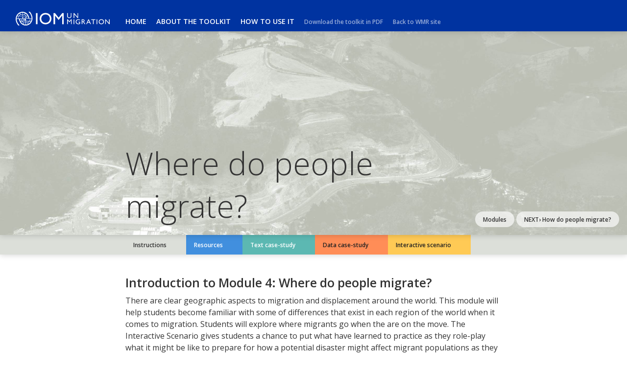

--- FILE ---
content_type: text/html
request_url: https://wmr-educatorstoolkit.iom.int/module-4-where-do-people-migrate-instructions
body_size: 3790
content:
<!DOCTYPE html>
<html lang="en">
	<head>
		<meta name="viewport" content="width=device-width, initial-scale=1" />
		<meta charset="utf-8" />
		<meta name="description" content="" />
		<link rel="icon" href="/favicon.ico" />
		<link defer rel="preconnect" href="https://fonts.gstatic.com">
		<link defer href="https://fonts.googleapis.com/css2?family=Open+Sans:wght@300;400;600&display=swap" rel="stylesheet" >
		<!-- Global site tag (gtag.js) - Google Analytics -->
		<script async src="https://www.googletagmanager.com/gtag/js?id=G-ZD6SE7X3JQ"></script>
		<script>
			window.dataLayer = window.dataLayer || [];
			function gtag(){dataLayer.push(arguments);}
			gtag('js', new Date());
			gtag('config', 'G-ZD6SE7X3JQ');
		</script>
		<title>Module 4 Where do people migrate?: Instructions</title>

		

		<link rel="stylesheet" href="/_app/assets/start-61d1577b.css">
		<link rel="stylesheet" href="/_app/assets/vendor-dea109d4.css">
		<link rel="stylesheet" href="/_app/assets/pages/__layout.svelte-118e4d47.css">
		<link rel="stylesheet" href="/_app/assets/pages/_slug_/__layout.svelte-8df0fa0f.css">
		<link rel="stylesheet" href="/_app/assets/pages/_slug_/index.svelte-89eab7d6.css">
		<link rel="stylesheet" href="/_app/assets/video.svelte_svelte_type_style_lang-4325b57b.css">
		<link rel="modulepreload" href="/_app/start-82bd8004.js">
		<link rel="modulepreload" href="/_app/chunks/vendor-afadfafd.js">
		<link rel="modulepreload" href="/_app/pages/__layout.svelte-865518f2.js">
		<link rel="modulepreload" href="/_app/pages/_slug_/__layout.svelte-eccf3a93.js">
		<link rel="modulepreload" href="/_app/pages/_slug_/index.svelte-27938818.js">

		<script type="module">
			import { start } from "/_app/start-82bd8004.js";
			start({
				target: document.querySelector("#svelte-root"),
				paths: {"base":"","assets":""},
				session: {},
				route: true,
				spa: false,
				trailing_slash: "never",
				hydrate: {
					status: 200,
					error: null,
					nodes: [
						import("/_app/pages/__layout.svelte-865518f2.js"),
						import("/_app/pages/_slug_/__layout.svelte-eccf3a93.js"),
						import("/_app/pages/_slug_/index.svelte-27938818.js")
					],
					url: new URL("https://wmr-educatorstoolkit.iom.int/module-4-where-do-people-migrate-instructions"),
					params: {slug:"module-4-where-do-people-migrate-instructions"}
				}
			});
		</script><script>
			if ('serviceWorker' in navigator) {
				navigator.serviceWorker.register('/service-worker.js');
			}
		</script>
	</head>
	<body>
		<div id="svelte-root">
<main><header class="header first svelte-f2lloq" style="z-index:1000"><a href="https://www.iom.int/" class="svelte-f2lloq"><img class="logo svelte-f2lloq" src="/logo-white2.svg" alt="IOM logo 70 anniversary"></a>
	<nav class="menu top-menu col-6 svelte-f2lloq"><ul class="svelte-f2lloq"><li class="inline menu-item primary svelte-f2lloq"><a href="/" rel="external" class="svelte-f2lloq">Home</a></li>
			<li class="inline menu-item primary svelte-f2lloq"><a href="/about" rel="external" class="svelte-f2lloq">About the toolkit</a></li>
			<li class="inline menu-item primary svelte-f2lloq"><a href="/how-to-use" rel="external" class="svelte-f2lloq">How to use it</a></li>
			<li class="inline menu-item svelte-f2lloq"><a href="https://publications.iom.int/books/world-migration-education-toolkit" rel="external" target="_blank" class="svelte-f2lloq">Download the toolkit in PDF</a></li>
			<li class="inline menu-item svelte-f2lloq"><a href="https://worldmigrationreport.iom.int/" target="_blank" rel="external" class="svelte-f2lloq">Back to WMR site</a></li></ul></nav></header>
	


<header class="header second instructions svelte-n0qyvf" style="height:undefinedrem; z-index:100; background-image: url('/img/module-4-instructions.jpg')"><h1 class="col-6 svelte-n0qyvf" style="font-size:undefinedpx">Where do people migrate?</h1>
    <div class="bottom svelte-n0qyvf"><nav class="button inline svelte-n0qyvf">Modules
            </nav>
        <nav class="button inline svelte-n0qyvf"><a href="module-5-how-do-people-migrate-instructions" rel="external" class="svelte-n0qyvf"><span class="uppercase svelte-n0qyvf">Next›</span> How do people migrate?</a></nav></div></header>
<header class="header third instructions svelte-n0qyvf" style="top:undefinedrem; z-index:10"><nav class="menu col-8"><ul class="svelte-n0qyvf"><li class="inline tab instructions svelte-n0qyvf"><a href="module-4-where-do-people-migrate-instructions" class="svelte-n0qyvf">Instructions</a></li><li class="inline tab resources svelte-n0qyvf"><a href="module-4-where-do-people-migrate-resources" class="svelte-n0qyvf">Resources</a></li><li class="inline tab text-case-study svelte-n0qyvf"><a href="module-4-where-do-people-migrate-text-case-study" class="svelte-n0qyvf">Text case-study</a></li><li class="inline tab data-case-study svelte-n0qyvf"><a href="module-4-where-do-people-migrate-data-case-study" class="svelte-n0qyvf">Data case-study</a></li><li class="inline tab interactive-scenario svelte-n0qyvf"><a href="module-4-where-do-people-migrate-interactive-scenario" class="svelte-n0qyvf">Interactive scenario</a></li></ul></nav></header>
<main class="col-6 svelte-g8xz3" id="mainBody">


<h2>Introduction to Module 4: Where do people migrate?</h2>
<p>There are clear geographic aspects to migration and displacement around the world. This module will help students become familiar with some of differences that exist in each region of the world when it comes to migration. Students will explore where migrants go when the are on the move. The Interactive Scenario gives students a chance to put what have learned to practice as they role-play what it might be like to prepare for how a potential disaster might affect migrant populations as they move from one country to another.</p>
<img src="img/introduction.jpg" width="100%">
<h2>Learning Objective</h2>
<p>Students will be able to elaborate on the major migration corridors around the world and the changes in migration flows over space and time. Particular focus is on the differences in migration from continent to continent and region to region.</p>
<h2>WMR Chapter Focus</h2>
<p>This module will draw on Chapters 2 (Overview) and Chapter 3 (Regional Dimensions) from the World Migration Report 2024.</p>
<h2>Proposed Schedule</h2>
<p>1-2 class periods (50-100 minutes) plus independent student work. </p>
<ul><li>Class period one: introduction, student resource sheet; text-based and figures-based questions.</li>
<li>Class period two: Interactive Scenario: “UN Disaster Assessment and Coordination Disaster Preparation”</li></ul>
<img src="img/introduction-2.jpg" width="100%">
<h2>Student Assessment</h2>
<p>There are several assessment options in this module and teacher may use some or all of them.</p>
<ul><li>Understanding the Basics:<ul><li>Questions for this module rely heavily on Chapter 3 of the World Migration Report. Information in the Resource Sheets provide broad summaries for each global region. </li></ul></li>
<li>Going Further: <ul><li>Text case study: Extra-Regional Migration Changes * Data case study: Intra-Regional Migration by the Numbers</li>
<li>Interactive Scenario: UN Disaster Assessment and Coordination (UNDAC) office preparation for the first phase of a sudden-onset emergency. </li></ul></li></ul>
<h2>Evidence of Learning</h2>
<p>Students will work together to complete a group activity that focuses on the movement of people around the world. The activity includes and oral presentation and a written reflection on the project. Details of the Evidence of Learning assessment is found in the ‘Scenario’ section of the module.</p>
<h2>Starter Activity</h2>
<p>Use the World Migration Report <a href="https://worldmigrationreport.iom.int/wmr-2024-interactive/" rel="nofollow noopener noreferrer" target="_blank">interactive map</a> to ask students where they think the most migration flows are occurring around the world. Ask them to think about why certain countries have more migration flows than others. Ask students what challenges might arise in a country if there is a sudden influx of people? How might migration relate to proportional changes in population around the world.</p>
<h2>Interactive Visualization</h2>
<p>Use the ‘corridors’ tab on the <a href="https://worldmigrationreport.iom.int/wmr-2024-interactive/" rel="nofollow noopener noreferrer" target="_blank">World Migration Report Interactive</a> to examine migration corridors with the entire class.</p></main>
	<footer class="svelte-771sm8"><a href="https://www.iom.int/" class="svelte-771sm8"><img class="logo svelte-771sm8" src="/logo-blue2.svg" alt="IOM logo 70 anniversary"></a>
    <p class="uppercase bold svelte-771sm8">International Organization for Migration</p>
    <address class="svelte-771sm8">17 Route des Morillons, 1211 Geneva 19, Switzerland<br>
        <a class="phone svelte-771sm8" href="tel:+41227179111">+41 22 717 9111</a><br>
        <a class="contact blue bold svelte-771sm8" href="https://www.iom.int/contact-us">Contact Us</a></address></footer></main>
<script type="application/json" data-type="svelte-data" data-url="/module-4-where-do-people-migrate-instructions.json">{"status":200,"statusText":"","headers":{"content-type":"application/json; charset=utf-8"},"body":"{\"slug\":\"module-4-where-do-people-migrate-instructions\",\"title\":\"Where do people migrate?\",\"subtitle\":null,\"module\":4,\"order\":[3,0],\"html\":\"\u003Ch2\u003EIntroduction to Module 4: Where do people migrate?\u003C\u002Fh2\u003E\\n\u003Cp\u003EThere are clear geographic aspects to migration and displacement around the world. This module will help students become familiar with some of differences that exist in each region of the world when it comes to migration. Students will explore where migrants go when the are on the move. The Interactive Scenario gives students a chance to put what have learned to practice as they role-play what it might be like to prepare for how a potential disaster might affect migrant populations as they move from one country to another.\u003C\u002Fp\u003E\\n\u003Cimg src=\\\"img\u002Fintroduction.jpg\\\" width=\\\"100%\\\"\u003E\\n\u003Ch2\u003ELearning Objective\u003C\u002Fh2\u003E\\n\u003Cp\u003EStudents will be able to elaborate on the major migration corridors around the world and the changes in migration flows over space and time. Particular focus is on the differences in migration from continent to continent and region to region.\u003C\u002Fp\u003E\\n\u003Ch2\u003EWMR Chapter Focus\u003C\u002Fh2\u003E\\n\u003Cp\u003EThis module will draw on Chapters 2 (Overview) and Chapter 3 (Regional Dimensions) from the World Migration Report 2024.\u003C\u002Fp\u003E\\n\u003Ch2\u003EProposed Schedule\u003C\u002Fh2\u003E\\n\u003Cp\u003E1-2 class periods (50-100 minutes) plus independent student work. \u003C\u002Fp\u003E\\n\u003Cul\u003E\u003Cli\u003EClass period one: introduction, student resource sheet; text-based and figures-based questions.\u003C\u002Fli\u003E\\n\u003Cli\u003EClass period two: Interactive Scenario: “UN Disaster Assessment and Coordination Disaster Preparation”\u003C\u002Fli\u003E\u003C\u002Ful\u003E\\n\u003Cimg src=\\\"img\u002Fintroduction-2.jpg\\\" width=\\\"100%\\\"\u003E\\n\u003Ch2\u003EStudent Assessment\u003C\u002Fh2\u003E\\n\u003Cp\u003EThere are several assessment options in this module and teacher may use some or all of them.\u003C\u002Fp\u003E\\n\u003Cul\u003E\u003Cli\u003EUnderstanding the Basics:\u003Cul\u003E\u003Cli\u003EQuestions for this module rely heavily on Chapter 3 of the World Migration Report. Information in the Resource Sheets provide broad summaries for each global region. \u003C\u002Fli\u003E\u003C\u002Ful\u003E\u003C\u002Fli\u003E\\n\u003Cli\u003EGoing Further: \u003Cul\u003E\u003Cli\u003EText case study: Extra-Regional Migration Changes * Data case study: Intra-Regional Migration by the Numbers\u003C\u002Fli\u003E\\n\u003Cli\u003EInteractive Scenario: UN Disaster Assessment and Coordination (UNDAC) office preparation for the first phase of a sudden-onset emergency. \u003C\u002Fli\u003E\u003C\u002Ful\u003E\u003C\u002Fli\u003E\u003C\u002Ful\u003E\\n\u003Ch2\u003EEvidence of Learning\u003C\u002Fh2\u003E\\n\u003Cp\u003EStudents will work together to complete a group activity that focuses on the movement of people around the world. The activity includes and oral presentation and a written reflection on the project. Details of the Evidence of Learning assessment is found in the ‘Scenario’ section of the module.\u003C\u002Fp\u003E\\n\u003Ch2\u003EStarter Activity\u003C\u002Fh2\u003E\\n\u003Cp\u003EUse the World Migration Report \u003Ca href=\\\"https:\u002F\u002Fworldmigrationreport.iom.int\u002Fwmr-2024-interactive\u002F\\\" rel=\\\"nofollow noopener noreferrer\\\" target=\\\"_blank\\\"\u003Einteractive map\u003C\u002Fa\u003E to ask students where they think the most migration flows are occurring around the world. Ask them to think about why certain countries have more migration flows than others. Ask students what challenges might arise in a country if there is a sudden influx of people? How might migration relate to proportional changes in population around the world.\u003C\u002Fp\u003E\\n\u003Ch2\u003EInteractive Visualization\u003C\u002Fh2\u003E\\n\u003Cp\u003EUse the ‘corridors’ tab on the \u003Ca href=\\\"https:\u002F\u002Fworldmigrationreport.iom.int\u002Fwmr-2024-interactive\u002F\\\" rel=\\\"nofollow noopener noreferrer\\\" target=\\\"_blank\\\"\u003EWorld Migration Report Interactive\u003C\u002Fa\u003E to examine migration corridors with the entire class.\u003C\u002Fp\u003E\",\"css\":{\"code\":\"\",\"map\":null},\"head\":\"\"}"}</script></div>
	</body>
</html>


--- FILE ---
content_type: text/css; charset=utf-8
request_url: https://wmr-educatorstoolkit.iom.int/_app/assets/vendor-dea109d4.css
body_size: 558
content:
.thumb.svelte-8w8x88{position:absolute;top:50%;width:0;height:0}.thumb-content.svelte-8w8x88{position:relative;width:fit-content;height:fit-content;transform:translate(-50%,-50%)}.thumb-content.svelte-8w8x88:before{content:"";position:absolute;width:200%;height:200%;transform:translate(-25%,-25%) scale(0);border-radius:100vh;background:var(--thumb-bg, #5784fd);opacity:30%;transition:transform .1s ease-in-out}.thumb-content.active.svelte-8w8x88:before{transform:translate(-25%,-25%) scale(1)}input.svelte-1q9yxz9{display:none}.track.svelte-1q9yxz9{margin:16px 8px;position:relative;height:4px;width:calc(100% - 16px);border-radius:100vh;background:var(--track-bg, #ebebeb)}.progress.svelte-1q9yxz9{position:absolute;left:0;right:0;top:0;bottom:0;border-radius:100vh;background:var(--progress-bg, #8abdff)}.thumb.svelte-1q9yxz9{width:16px;height:16px;border-radius:100vh;background:var(--thumb-bg, #5784fd)}


--- FILE ---
content_type: text/css; charset=utf-8
request_url: https://wmr-educatorstoolkit.iom.int/_app/assets/pages/__layout.svelte-118e4d47.css
body_size: 1265
content:
*{margin:0}html{font-size:100%}body{color:#333;margin:0;padding:0;box-sizing:border-box;font-family:Open Sans,sans-serif}.col-6{max-width:48rem;margin:0;padding:0 2rem}.col-8{max-width:64rem;margin:0 auto;padding:0 2rem}h2{font-size:1.55rem;padding-bottom:.5rem}h2:not(:first-child){padding-top:2rem}h3{padding-top:1.8rem;padding-bottom:.6rem;font-size:1.15rem}p{font-size:1rem;line-height:1.5rem;padding-bottom:.5rem}section ul{padding-top:.5rem;padding-bottom:1rem}a:link,a:visited,a:hover,a:active{color:currentColor;transition:opacity .3s}nav a:link,nav a:visited,nav a:hover,nav a:active{text-decoration:none!important}a:visited{color:currentColor}a:hover{opacity:.7}.instructions{background-color:#dcdfd9;color:#333}.resources{background-color:#418fde;color:#fff}.text-case-study{background-color:#5cb8b2;color:#fff}.data-case-study{background-color:#ff8d57;color:#222}.interactive-scenario{background-color:#ffca55;color:#222}:root{--track-bg: #dcdfd9;--progress-bg: #ff8c575a;--thumb-bg: #ff8d57;--swiper-theme-color: #0033a0 !important}.swiper{width:100%;height:50vh}.fullscreen{height:100vh}.fullscreen h2,.fullscreen h3,.fullscreen p,.fullscreen li{padding-left:10rem}.fullscreen h2,.fullscreen h3{padding-top:10rem}.fullscreen h2{font-size:4rem}.fullscreen h3{font-size:2.4rem}.fullscreen p,.fullscreen li{font-size:1.75rem}.fullscreen .swiper-pagination{padding-left:10rem;padding-top:7rem}.deck{border-radius:.5rem;box-shadow:.5px .5px #ccc,4px 4px #e6e6e6,4.5px 4.5px #ccc,8px 8px #e6e6e6,8.5px 8.5px #ccc,9px 9px 1rem #0003}.deck h2,.deck h3,.deck p,.deck li,.deck .swiper-pagination{padding-left:4rem}.deck h2{padding-top:3rem}.swiper{pointer-events:none}.swiper h2,.swiper h3,.swiper p,.swiper li{width:50%;line-height:1.35;transition:all .3s;background-color:#f8f9fadd;padding-bottom:1rem}.swiper-pagination{top:1rem;text-align:left!important;position:absolute;pointer-events:none}.swiper-pagination-bullet{pointer-events:all}.swiper-button-prev,.swiper-button-next{pointer-events:all!important;background:var(--swiper-theme-color);padding:1rem;margin:-1.8rem -1rem;width:1.8rem!important;height:1.8rem!important}.swiper-button-prev:after,.swiper-button-next:after{color:#fff!important;font-size:1rem!important}.slide{position:relative}.button-fullscreen{position:absolute;top:1rem;right:1rem;border-radius:.3rem;overflow:hidden;width:2rem;height:2rem;box-shadow:#0003 0 0 .75rem;opacity:.3;transition:all .3s;z-index:10}.slide .button-fullscreen:hover,.img-container:hover .button-fullscreen{box-shadow:#0003 0 0 1rem;opacity:1;width:2.4rem;height:2.4rem;top:.8rem;right:.8rem;cursor:pointer}img{width:100%}p a,li:not(.tab):not(.menu-item):not(.submenu-item) a{font-weight:700;color:#0033a0;text-decoration:none}@media screen and (min-width: 64rem){.col-6{max-width:48rem;margin:0 auto 0 16rem}.col-8{max-width:64rem;margin:0 auto 0 16rem}.col-8,.col-6{padding:0}}@media print{@page{size:210mm 297mm;margin:27mm 16mm}.col-8,.col-6{width:100%;margin:0;padding:0}main{margin-top:0!important}.read-activity{border:2pt solid #666}.read-activity,.answer{box-shadow:none}.answer{border:.5pt solid #666}.questions{border:none}p,li{font-size:11pt!important}h2{font-size:14pt}h3{font-size:12pt}p,li,h2,h3{line-height:18pt!important}header,footer,nav,button,.button,.print-button{display:none}}footer.svelte-771sm8{margin-top:3rem;padding:1rem 2rem;background-color:#f8f9fa;font-size:.875rem;line-height:1.5rem}.logo.svelte-771sm8{width:12rem;padding-bottom:2.5rem}.uppercase.svelte-771sm8{text-transform:uppercase;font-size:.75rem;letter-spacing:.18em}address.svelte-771sm8{font-style:normal!important;color:#343a40;opacity:.7}.blue.svelte-771sm8{color:#0033a0}.bold.svelte-771sm8{font-weight:600}a.svelte-771sm8{text-decoration:none;color:currentColor}.header.svelte-f2lloq{position:fixed;width:100%;box-shadow:#0003 0 0 .75rem;transition:background-color .3s,color .3s}.logo.svelte-f2lloq{width:12rem;position:absolute;top:.8rem;left:2rem}.first.svelte-f2lloq{top:0;height:5rem;background-color:#0033a0;color:#fff}.menu-item.svelte-f2lloq{padding-top:2.1rem;opacity:.6}ul.svelte-f2lloq{padding-inline-start:0}li.svelte-f2lloq{padding-right:1rem;font-size:.75rem;font-weight:600}.inline.svelte-f2lloq{display:inline-block}.primary.svelte-f2lloq{text-transform:uppercase;opacity:1;font-size:.9rem}a.svelte-f2lloq{color:currentColor;text-decoration:none}a.svelte-f2lloq:hover{text-decoration:underline}.top-menu.svelte-f2lloq{margin-top:1rem;height:4rem;overflow-x:auto;overflow-y:hidden;white-space:nowrap}@media screen and (min-width: 64rem){.top-menu.svelte-f2lloq{margin-top:0;height:auto;overflow-x:hidden;overflow-y:hidden}.first.svelte-f2lloq{height:4rem}.logo.svelte-f2lloq{top:1.5rem}}


--- FILE ---
content_type: text/css; charset=utf-8
request_url: https://wmr-educatorstoolkit.iom.int/_app/assets/pages/_slug_/__layout.svelte-8df0fa0f.css
body_size: 221
content:
.header.svelte-n0qyvf{position:fixed;width:100%;box-shadow:#0003 0 0 .75rem;transition:background-color .3s,color .3s}.logo.svelte-n0qyvf{width:9rem;position:absolute;top:1rem;left:2rem}.second.svelte-n0qyvf{top:4rem;background-position:center;background-size:cover}.third.svelte-n0qyvf{height:2.5rem;overflow-x:auto;overflow-y:hidden;white-space:nowrap}.bottom.svelte-n0qyvf{position:absolute;top:calc(100% - 3rem);right:1rem}.menu-item.svelte-n0qyvf{padding-top:2.1rem;opacity:.6}h1.svelte-n0qyvf{font-weight:300;position:absolute;bottom:4rem}ul.svelte-n0qyvf{padding-inline-start:0}li.svelte-n0qyvf{padding-right:1rem;font-size:.75rem;font-weight:600;text-decoration:none;list-style-type:none;line-height:1.35rem}.tab.svelte-n0qyvf{height:2.5rem;vertical-align:top;padding:.6rem 2.5rem .5rem 1rem}.submenu.svelte-n0qyvf{top:3rem;left:0;position:absolute;z-index:10000;background-color:#fffc;box-shadow:#0000001a 0 0 1rem;padding:1rem}.button.svelte-n0qyvf{height:1rem;border-radius:1rem;padding:.5rem 1rem;background-color:#fffa;font-size:.75rem;color:#333;font-weight:700}.inline.svelte-n0qyvf{display:inline-block}.uppercase.svelte-n0qyvf{text-transform:uppercase}a.svelte-n0qyvf{color:currentColor;text-decoration:none}a.svelte-n0qyvf:hover{text-decoration:underline}@media screen and (min-width: 64rem){h1.svelte-n0qyvf{bottom:1rem}}main.svelte-g8xz3{margin-top:35rem}


--- FILE ---
content_type: text/css; charset=utf-8
request_url: https://wmr-educatorstoolkit.iom.int/_app/assets/video.svelte_svelte_type_style_lang-4325b57b.css
body_size: -203
content:
.video-container.svelte-1xhf7ss{width:100%;padding-top:56.25%;position:relative;margin:0 0 3rem}iframe.svelte-1xhf7ss{position:absolute;top:0;left:0;width:100%;height:100%}


--- FILE ---
content_type: image/svg+xml
request_url: https://wmr-educatorstoolkit.iom.int/logo-blue2.svg
body_size: 3649
content:
<?xml version="1.0" encoding="utf-8"?>
<!-- Generator: Adobe Illustrator 19.0.0, SVG Export Plug-In . SVG Version: 6.00 Build 0)  -->
<svg version="1.1" id="Layer_1" xmlns="http://www.w3.org/2000/svg" xmlns:xlink="http://www.w3.org/1999/xlink" x="0px" y="0px"
	 viewBox="0 0 266.4 38.633" style="enable-background:new 0 0 266.4 38.633;" xml:space="preserve">
<style type="text/css">
	.st0{fill:#0035AD;}
</style>
<g id="XMLID_1_">
	<rect id="XMLID_50_" x="57.369" y="3.835" class="st0" width="4.455" height="31.003"/>
	<g id="XMLID_4_">
		<path id="XMLID_47_" class="st0" d="M84.506,3.427c-10.591,0-16.592,7.774-16.592,16.002c0,8.637,6.637,15.819,16.366,15.819
			c10.136,0,16.955-7.046,16.955-15.955C101.235,10.974,94.825,3.427,84.506,3.427 M93.598,27.43
			c-2.136,2.318-5.727,3.682-9.046,3.682c-6.5,0-12.046-4.637-12.046-11.683c0-5.183,3.5-11.82,12.182-11.82
			c8.092,0,12.002,6.502,12.002,11.638C96.69,21.929,95.553,25.293,93.598,27.43"/>
		<polygon id="XMLID_46_" class="st0" points="121.688,16.564 111.37,3.835 107.187,3.835 107.187,34.838 111.642,34.838 
			111.642,10.7 121.279,22.701 122.097,22.701 131.643,10.7 131.643,34.838 136.099,34.838 136.099,3.835 131.962,3.835 		"/>
		<path id="XMLID_45_" class="st0" d="M151.871,17.582c1.629,0,3.216-0.398,4.489-1.472c1.608-1.372,1.608-3.261,1.608-4.572V3.843
			h-2.026v7.695c0,1.331-0.125,2.047-0.396,2.524c-0.376,0.657-1.379,1.79-3.675,1.79c-1.65,0-2.589-0.538-3.194-1.133
			c-0.731-0.696-0.899-1.393-0.899-3.181V3.843h-2.045v7.695c0,0.913,0,2.485,0.792,3.677
			C147.653,16.925,149.866,17.582,151.871,17.582"/>
		<polygon id="XMLID_44_" class="st0" points="177.007,17.403 177.007,3.843 175.121,3.843 175.121,14.36 165.788,3.843 
			164.186,3.843 164.186,17.403 166.052,17.403 166.052,6.964 175.303,17.403 		"/>
		<polygon id="XMLID_43_" class="st0" points="152.201,26.786 147.596,21.219 145.729,21.219 145.729,34.779 147.717,34.779 
			147.717,24.222 152.018,29.471 152.384,29.471 156.644,24.222 156.644,34.779 158.632,34.779 158.632,21.219 156.786,21.219 		"/>
		<rect id="XMLID_42_" x="164.045" y="21.219" class="st0" width="1.988" height="13.56"/>
		<path id="XMLID_41_" class="st0" d="M177.9,29.828h2.658v2.824c-1.319,0.417-2.008,0.596-3.023,0.596
			c-3.347,0-5.558-2.246-5.558-5.249c0-3.201,2.616-5.229,5.376-5.229c0.77,0,2.637,0.119,4.909,1.411v-1.988
			c-1.481-0.616-2.922-1.152-4.869-1.152c-4.747,0-7.485,3.499-7.485,7.078c0,3.081,2.21,6.84,7.566,6.84
			c2.313,0,4.017-0.657,5.072-1.114v-5.726H177.9V29.828z"/>
		<path id="XMLID_38_" class="st0" d="M192.707,28.337c1.501-0.577,2.313-1.77,2.313-3.341c0-1.372-0.69-2.724-2.171-3.34
			c-0.872-0.377-1.725-0.437-2.374-0.437h-3.469v13.56h1.968v-5.906h0.527c0.953,0,1.623,0,2.983,1.711
			c0.447,0.576,2.374,3.538,2.84,4.195h2.353c-0.954-1.313-1.299-1.77-1.887-2.704C194.735,30.405,193.965,29.152,192.707,28.337
			 M191.672,26.945c-0.548,0.199-1.622,0.199-1.927,0.199h-0.771v-4.275h0.608c1.198,0,1.848,0.08,2.354,0.319
			c0.649,0.297,1.055,1.033,1.055,1.808C192.991,25.733,192.606,26.587,191.672,26.945"/>
		<path id="XMLID_35_" class="st0" d="M205.75,21.14l-5.945,13.639h2.029l1.744-3.996h5.884l1.846,3.996h2.028l-6.188-13.639H205.75
			z M204.349,29.033l2.07-4.911l2.231,4.911H204.349z"/>
		<polygon id="XMLID_34_" class="st0" points="214.146,22.929 218.893,22.929 218.893,34.779 220.881,34.779 220.881,22.929 
			225.709,22.929 225.709,21.219 214.146,21.219 		"/>
		<rect id="XMLID_33_" x="229.236" y="21.219" class="st0" width="1.989" height="13.56"/>
		<path id="XMLID_30_" class="st0" d="M242.727,21.041c-4.726,0-7.404,3.4-7.404,6.999c0,3.776,2.962,6.919,7.304,6.919
			c4.524,0,7.566-3.082,7.566-6.979C250.193,24.341,247.333,21.041,242.727,21.041 M246.786,31.539
			c-0.954,1.014-2.557,1.61-4.038,1.61c-2.901,0-5.376-2.028-5.376-5.109c0-2.268,1.563-5.17,5.437-5.17
			c3.611,0,5.357,2.843,5.357,5.09C248.166,29.133,247.658,30.604,246.786,31.539"/>
		<polygon id="XMLID_29_" class="st0" points="264.513,21.219 264.513,31.736 255.182,21.219 253.578,21.219 253.578,34.779 
			255.445,34.779 255.445,24.34 264.697,34.779 266.4,34.779 266.4,21.219 		"/>
		<path id="XMLID_10_" class="st0" d="M36.197,0.031c1.066,0.983,2.554,2.695,2.554,2.695c3.936,4.4,6.228,10.304,6.228,15.581
			c0,0.065-0.002,0.129-0.003,0.194h-6.528C37.457,8.189,29.245,0.031,19.27,0.031C8.627,0.031,0,9.19,0,20.489
			c0,6.134,2.812,12.999,7.386,18.113h4.083c-1.065-0.983-2.555-2.696-2.555-2.696c-3.935-4.399-6.227-10.305-6.227-15.58
			c0-0.065,0.001-0.13,0.002-0.195h6.527c0.993,10.313,9.206,18.471,19.179,18.471c10.644,0,19.271-9.159,19.271-20.459
			c0-6.134-2.812-12.998-7.389-18.112H36.197z M35.752,18.501h-3.347v-0.084c0-1.994-0.553-3.922-1.468-5.645h3.304
			C35.033,14.539,35.555,16.469,35.752,18.501 M33.648,11.572h-3.429c-1.285-1.928-3.019-3.519-4.883-4.536
			c0.895-0.503,1.715-1.114,2.438-1.817C30.206,6.767,32.234,8.959,33.648,11.572 M20.063,2.746
			c2.438,0.123,4.737,0.806,6.788,1.929c-1.775,1.65-4.152,2.715-6.788,2.875V2.746z M20.063,8.561
			c1.418-0.079,2.769-0.396,4.008-0.911c1.832,0.808,3.552,2.19,4.86,3.922h-8.868V8.561z M18.853,2.732V7.56
			c-2.744-0.125-5.217-1.232-7.036-2.962C13.941,3.463,16.327,2.797,18.853,2.732 M18.853,8.568v3.004H9.812
			c1.308-1.732,3.029-3.115,4.861-3.922C15.962,8.185,17.371,8.507,18.853,8.568 M10.887,5.136c0.743,0.737,1.591,1.377,2.521,1.899
			c-1.863,1.017-3.599,2.608-4.885,4.537H4.879C6.319,8.911,8.396,6.688,10.887,5.136 M2.738,18.931
			c0.162-2.19,0.701-4.267,1.549-6.159h3.518c-0.915,1.723-1.469,3.651-1.469,5.645c0,0.097,0.001,0.348,0.004,0.514H2.738z
			 M11.914,20.131h3.343c0,0.032-0.001,0.061-0.001,0.085c0,1.993,0.555,3.921,1.471,5.644h-3.301
			C12.634,24.093,12.112,22.164,11.914,20.131 M14.019,27.06h3.426c1.287,1.929,3.024,3.52,4.886,4.537
			c-0.895,0.502-1.715,1.113-2.438,1.816C17.461,31.865,15.433,29.673,14.019,27.06 M27.605,35.886
			c-2.439-0.123-4.739-0.806-6.79-1.929c1.775-1.65,4.154-2.717,6.79-2.876V35.886z M27.605,30.072
			c-1.418,0.078-2.769,0.395-4.009,0.91c-1.832-0.807-3.55-2.19-4.855-3.922h8.864V30.072z M17.937,25.86
			c-1-1.693-1.61-3.63-1.61-5.644c0-0.025,0-0.054,0-0.085l0.019-1.2H7.402c-0.005-0.152-0.01-0.383-0.01-0.514
			c0-2.015,0.612-3.952,1.614-5.645h20.73c1.002,1.693,1.614,3.63,1.614,5.645c0,0.024,0,0.054-0.001,0.084h-0.011l-0.018,1.2h8.943
			c0.003,0.153,0.009,0.383,0.009,0.515c0,2.014-0.612,3.951-1.615,5.644H17.937z M37.852,27.06
			c-1.308,1.733-3.029,3.115-4.861,3.922c-1.288-0.535-2.698-0.856-4.177-0.918V27.06H37.852z M28.814,35.9v-4.829
			c2.744,0.125,5.214,1.233,7.035,2.962C33.725,35.169,31.34,35.835,28.814,35.9 M36.777,33.496
			c-0.743-0.737-1.591-1.377-2.521-1.899c1.863-1.017,3.599-2.608,4.886-4.537h3.644C41.346,29.721,39.27,31.944,36.777,33.496
			 M43.378,25.86H39.86c0.916-1.723,1.471-3.651,1.471-5.644c0-0.098-0.002-0.349-0.006-0.515h3.602
			C44.765,21.891,44.226,23.968,43.378,25.86"/>
		<path id="XMLID_9_" class="st0" d="M20.025,15.456c0.465,0,0.841-0.373,0.841-0.834s-0.376-0.834-0.841-0.834
			c-0.465,0-0.841,0.373-0.841,0.834S19.56,15.456,20.025,15.456"/>
		<path id="XMLID_8_" class="st0" d="M29.197,15.954c-0.056-0.129-0.184-0.213-0.326-0.213h-0.019H28.42h-0.001h-0.003h-1.36h-0.435
			h-0.022c-0.143,0-0.272,0.085-0.328,0.217l-1.565,3.726h-0.433h-0.201H24.06h-0.269h-0.212h-0.433l-1.574-3.727
			c-0.056-0.131-0.185-0.216-0.327-0.216h-0.456h-1.494h-0.591c-0.144,0-0.274,0.087-0.329,0.221l-1.317,3.236
			c-0.074,0.181,0.014,0.389,0.196,0.462c0.043,0.018,0.088,0.026,0.133,0.026c0.14,0,0.273-0.083,0.329-0.221l1.225-2.747
			l0.007,3.293l-0.698,4.377c-0.031,0.193,0.102,0.375,0.295,0.406c0.019,0.003,0.038,0.004,0.056,0.004
			c0.172,0,0.323-0.124,0.35-0.299l0.655-4.105h0.739l0.654,4.105c0.028,0.175,0.178,0.299,0.35,0.299
			c0.018,0,0.037-0.001,0.056-0.004c0.194-0.031,0.326-0.213,0.295-0.406l-0.697-4.371l0.119-3.299l1.461,3.459
			c0.001,0.001,0.002,0.003,0.003,0.005c0.008,0.018,0.017,0.035,0.027,0.051c0.004,0.005,0.007,0.009,0.011,0.014
			c0.009,0.013,0.019,0.024,0.029,0.035c0.004,0.005,0.009,0.009,0.013,0.013c0.012,0.012,0.025,0.023,0.039,0.033
			c0.003,0.002,0.006,0.005,0.009,0.007c0.017,0.011,0.035,0.021,0.053,0.029c0.006,0.002,0.012,0.004,0.017,0.006
			c0.015,0.005,0.029,0.01,0.045,0.014c0.005,0.001,0.012,0.002,0.018,0.004c0.021,0.004,0.042,0.006,0.064,0.006h0.001
			l-0.293,2.679c-0.021,0.104,0.006,0.212,0.074,0.294c0.067,0.082,0.167,0.13,0.273,0.13h0.238l-0.04,1.041
			c-0.006,0.163,0.121,0.301,0.284,0.307c0.004,0.001,0.008,0.001,0.012,0.001c0.158,0,0.289-0.126,0.295-0.285l0.041-1.061
			l0.13-0.001l0.13,0.001l0.041,1.061c0.007,0.16,0.138,0.285,0.296,0.285c0.004,0,0.008,0,0.011-0.001
			c0.164-0.006,0.291-0.144,0.285-0.307l-0.041-1.041h0.238c0.106,0,0.206-0.048,0.274-0.13c0.067-0.082,0.094-0.19,0.073-0.294
			l-0.292-2.679h0.001c0.022,0,0.043-0.002,0.064-0.006c0.006-0.002,0.012-0.003,0.018-0.004c0.015-0.004,0.03-0.009,0.044-0.014
			c0.006-0.002,0.012-0.004,0.017-0.006c0.019-0.008,0.036-0.018,0.054-0.029c0.003-0.003,0.006-0.005,0.008-0.007
			c0.014-0.01,0.028-0.021,0.04-0.033c0.004-0.004,0.008-0.008,0.013-0.013c0.01-0.011,0.02-0.022,0.028-0.035
			c0.004-0.005,0.008-0.009,0.011-0.015c0.011-0.015,0.019-0.031,0.027-0.048c0.001-0.003,0.003-0.005,0.003-0.008l1.52-3.616
			l0.379,1.849L25.5,24.798h4.472l-1.669-6.389l0.381-1.854l1.269,2.918c0.058,0.133,0.189,0.213,0.326,0.213
			c0.047,0,0.095-0.009,0.141-0.029c0.18-0.078,0.262-0.287,0.184-0.467L29.197,15.954z"/>
		<path id="XMLID_7_" class="st0" d="M27.77,15.456c0.465,0,0.841-0.373,0.841-0.834s-0.376-0.834-0.841-0.834
			c-0.465,0-0.842,0.373-0.842,0.834S27.305,15.456,27.77,15.456"/>
		<path id="XMLID_6_" class="st0" d="M23.955,19.403c0.348,0,0.631-0.28,0.631-0.626c0-0.345-0.283-0.625-0.631-0.625
			c-0.349,0-0.631,0.28-0.631,0.625C23.324,19.123,23.605,19.403,23.955,19.403"/>
	</g>
</g>
</svg>


--- FILE ---
content_type: image/svg+xml
request_url: https://wmr-educatorstoolkit.iom.int/logo-white2.svg
body_size: 3684
content:
<?xml version="1.0" encoding="utf-8"?>
<!-- Generator: Adobe Illustrator 19.0.0, SVG Export Plug-In . SVG Version: 6.00 Build 0)  -->
<svg version="1.1" id="Layer_1" xmlns="http://www.w3.org/2000/svg" xmlns:xlink="http://www.w3.org/1999/xlink" x="0px" y="0px"
	 viewBox="0 0 266.4 38.633" style="enable-background:new 0 0 266.4 38.633;" xml:space="preserve">
<style type="text/css">
	.st0{fill:#FFFFFF;}
</style>
<g id="XMLID_1_">
	<rect id="XMLID_50_" x="57.369" y="3.835" class="st0" width="4.455" height="31.003"/>
	<g id="XMLID_4_">
		<path id="XMLID_47_" class="st0" d="M84.506,3.427c-10.591,0-16.592,7.774-16.592,16.002c0,8.637,6.637,15.819,16.366,15.819
			c10.136,0,16.955-7.046,16.955-15.955C101.235,10.974,94.825,3.427,84.506,3.427 M93.598,27.43
			c-2.136,2.318-5.727,3.682-9.046,3.682c-6.5,0-12.046-4.637-12.046-11.683c0-5.183,3.5-11.82,12.182-11.82
			c8.092,0,12.002,6.502,12.002,11.638C96.69,21.929,95.553,25.293,93.598,27.43"/>
		<polygon id="XMLID_46_" class="st0" points="121.688,16.564 111.37,3.835 107.187,3.835 107.187,34.838 111.642,34.838 
			111.642,10.7 121.279,22.701 122.097,22.701 131.643,10.7 131.643,34.838 136.099,34.838 136.099,3.835 131.962,3.835 		"/>
		<path id="XMLID_45_" class="st0" d="M151.871,17.582c1.629,0,3.216-0.398,4.489-1.472c1.608-1.372,1.608-3.261,1.608-4.572V3.843
			h-2.026v7.695c0,1.331-0.125,2.047-0.396,2.524c-0.376,0.657-1.379,1.79-3.675,1.79c-1.65,0-2.589-0.538-3.194-1.133
			c-0.731-0.696-0.899-1.393-0.899-3.181V3.843h-2.045v7.695c0,0.913,0,2.485,0.792,3.677
			C147.653,16.925,149.866,17.582,151.871,17.582"/>
		<polygon id="XMLID_44_" class="st0" points="177.007,17.403 177.007,3.843 175.121,3.843 175.121,14.36 165.788,3.843 
			164.186,3.843 164.186,17.403 166.052,17.403 166.052,6.964 175.303,17.403 		"/>
		<polygon id="XMLID_43_" class="st0" points="152.201,26.786 147.596,21.219 145.729,21.219 145.729,34.779 147.717,34.779 
			147.717,24.222 152.018,29.471 152.384,29.471 156.644,24.222 156.644,34.779 158.632,34.779 158.632,21.219 156.786,21.219 		"/>
		<rect id="XMLID_42_" x="164.045" y="21.219" class="st0" width="1.988" height="13.56"/>
		<path id="XMLID_41_" class="st0" d="M177.9,29.828h2.658v2.824c-1.319,0.417-2.008,0.596-3.023,0.596
			c-3.347,0-5.558-2.246-5.558-5.249c0-3.201,2.616-5.229,5.376-5.229c0.77,0,2.637,0.119,4.909,1.411v-1.988
			c-1.481-0.616-2.922-1.152-4.869-1.152c-4.747,0-7.485,3.499-7.485,7.078c0,3.081,2.21,6.84,7.566,6.84
			c2.313,0,4.017-0.657,5.072-1.114v-5.726H177.9V29.828z"/>
		<path id="XMLID_38_" class="st0" d="M192.707,28.337c1.501-0.577,2.313-1.77,2.313-3.341c0-1.372-0.69-2.724-2.171-3.34
			c-0.872-0.377-1.725-0.437-2.374-0.437h-3.469v13.56h1.968v-5.906h0.527c0.953,0,1.623,0,2.983,1.711
			c0.447,0.576,2.374,3.538,2.84,4.195h2.353c-0.954-1.313-1.299-1.77-1.887-2.704C194.735,30.405,193.965,29.152,192.707,28.337
			 M191.672,26.945c-0.548,0.199-1.622,0.199-1.927,0.199h-0.771v-4.275h0.608c1.198,0,1.848,0.08,2.354,0.319
			c0.649,0.297,1.055,1.033,1.055,1.808C192.991,25.733,192.606,26.587,191.672,26.945"/>
		<path id="XMLID_35_" class="st0" d="M205.75,21.14l-5.945,13.639h2.029l1.744-3.996h5.884l1.846,3.996h2.028l-6.188-13.639H205.75
			z M204.349,29.033l2.07-4.911l2.231,4.911H204.349z"/>
		<polygon id="XMLID_34_" class="st0" points="214.146,22.929 218.893,22.929 218.893,34.779 220.881,34.779 220.881,22.929 
			225.709,22.929 225.709,21.219 214.146,21.219 		"/>
		<rect id="XMLID_33_" x="229.236" y="21.219" class="st0" width="1.989" height="13.56"/>
		<path id="XMLID_30_" class="st0" d="M242.727,21.041c-4.726,0-7.404,3.4-7.404,6.999c0,3.776,2.962,6.919,7.304,6.919
			c4.524,0,7.566-3.082,7.566-6.979C250.193,24.341,247.333,21.041,242.727,21.041 M246.786,31.539
			c-0.954,1.014-2.557,1.61-4.038,1.61c-2.901,0-5.376-2.028-5.376-5.109c0-2.268,1.563-5.17,5.437-5.17
			c3.611,0,5.357,2.843,5.357,5.09C248.166,29.133,247.658,30.604,246.786,31.539"/>
		<polygon id="XMLID_29_" class="st0" points="264.513,21.219 264.513,31.736 255.182,21.219 253.578,21.219 253.578,34.779 
			255.445,34.779 255.445,24.34 264.697,34.779 266.4,34.779 266.4,21.219 		"/>
		<path id="XMLID_10_" class="st0" d="M36.197,0.031c1.066,0.983,2.554,2.695,2.554,2.695c3.936,4.4,6.228,10.304,6.228,15.581
			c0,0.065-0.002,0.129-0.003,0.194h-6.528C37.457,8.189,29.245,0.031,19.27,0.031C8.627,0.031,0,9.19,0,20.489
			c0,6.134,2.812,12.999,7.386,18.113h4.083c-1.065-0.983-2.555-2.696-2.555-2.696c-3.935-4.399-6.227-10.305-6.227-15.58
			c0-0.065,0.001-0.13,0.002-0.195h6.527c0.993,10.313,9.206,18.471,19.179,18.471c10.644,0,19.271-9.159,19.271-20.459
			c0-6.134-2.812-12.998-7.389-18.112H36.197z M35.752,18.501h-3.347v-0.084c0-1.994-0.553-3.922-1.468-5.645h3.304
			C35.033,14.539,35.555,16.469,35.752,18.501 M33.648,11.572h-3.429c-1.285-1.928-3.019-3.519-4.883-4.536
			c0.895-0.503,1.715-1.114,2.438-1.817C30.206,6.767,32.234,8.959,33.648,11.572 M20.063,2.746
			c2.438,0.123,4.737,0.806,6.788,1.929c-1.775,1.65-4.152,2.715-6.788,2.875V2.746z M20.063,8.561
			c1.418-0.079,2.769-0.396,4.008-0.911c1.832,0.808,3.552,2.19,4.86,3.922h-8.868V8.561z M18.853,2.732V7.56
			c-2.744-0.125-5.217-1.232-7.036-2.962C13.941,3.463,16.327,2.797,18.853,2.732 M18.853,8.568v3.004H9.812
			c1.308-1.732,3.029-3.115,4.861-3.922C15.962,8.185,17.371,8.507,18.853,8.568 M10.887,5.136c0.743,0.737,1.591,1.377,2.521,1.899
			c-1.863,1.017-3.599,2.608-4.885,4.537H4.879C6.319,8.911,8.396,6.688,10.887,5.136 M2.738,18.931
			c0.162-2.19,0.701-4.267,1.549-6.159h3.518c-0.915,1.723-1.469,3.651-1.469,5.645c0,0.097,0.001,0.348,0.004,0.514H2.738z
			 M11.914,20.131h3.343c0,0.032-0.001,0.061-0.001,0.085c0,1.993,0.555,3.921,1.471,5.644h-3.301
			C12.634,24.093,12.112,22.164,11.914,20.131 M14.019,27.06h3.426c1.287,1.929,3.024,3.52,4.886,4.537
			c-0.895,0.502-1.715,1.113-2.438,1.816C17.461,31.865,15.433,29.673,14.019,27.06 M27.605,35.886
			c-2.439-0.123-4.739-0.806-6.79-1.929c1.775-1.65,4.154-2.717,6.79-2.876V35.886z M27.605,30.072
			c-1.418,0.078-2.769,0.395-4.009,0.91c-1.832-0.807-3.55-2.19-4.855-3.922h8.864V30.072z M17.937,25.86
			c-1-1.693-1.61-3.63-1.61-5.644c0-0.025,0-0.054,0-0.085l0.019-1.2H7.402c-0.005-0.152-0.01-0.383-0.01-0.514
			c0-2.015,0.612-3.952,1.614-5.645h20.73c1.002,1.693,1.614,3.63,1.614,5.645c0,0.024,0,0.054-0.001,0.084h-0.011l-0.018,1.2h8.943
			c0.003,0.153,0.009,0.383,0.009,0.515c0,2.014-0.612,3.951-1.615,5.644H17.937z M37.852,27.06
			c-1.308,1.733-3.029,3.115-4.861,3.922c-1.288-0.535-2.698-0.856-4.177-0.918V27.06H37.852z M28.814,35.9v-4.829
			c2.744,0.125,5.214,1.233,7.035,2.962C33.725,35.169,31.34,35.835,28.814,35.9 M36.777,33.496
			c-0.743-0.737-1.591-1.377-2.521-1.899c1.863-1.017,3.599-2.608,4.886-4.537h3.644C41.346,29.721,39.27,31.944,36.777,33.496
			 M43.378,25.86H39.86c0.916-1.723,1.471-3.651,1.471-5.644c0-0.098-0.002-0.349-0.006-0.515h3.602
			C44.765,21.891,44.226,23.968,43.378,25.86"/>
		<path id="XMLID_9_" class="st0" d="M20.025,15.456c0.465,0,0.841-0.373,0.841-0.834s-0.376-0.834-0.841-0.834
			c-0.465,0-0.841,0.373-0.841,0.834S19.56,15.456,20.025,15.456"/>
		<path id="XMLID_8_" class="st0" d="M29.197,15.954c-0.056-0.129-0.184-0.213-0.326-0.213h-0.019H28.42h-0.001h-0.003h-1.36h-0.435
			h-0.022c-0.143,0-0.272,0.085-0.328,0.217l-1.565,3.726h-0.433h-0.201H24.06h-0.269h-0.212h-0.433l-1.574-3.727
			c-0.056-0.131-0.185-0.216-0.327-0.216h-0.456h-1.494h-0.591c-0.144,0-0.274,0.087-0.329,0.221l-1.317,3.236
			c-0.074,0.181,0.014,0.389,0.196,0.462c0.043,0.018,0.088,0.026,0.133,0.026c0.14,0,0.273-0.083,0.329-0.221l1.225-2.747
			l0.007,3.293l-0.698,4.377c-0.031,0.193,0.102,0.375,0.295,0.406c0.019,0.003,0.038,0.004,0.056,0.004
			c0.172,0,0.323-0.124,0.35-0.299l0.655-4.105h0.739l0.654,4.105c0.028,0.175,0.178,0.299,0.35,0.299
			c0.018,0,0.037-0.001,0.056-0.004c0.194-0.031,0.326-0.213,0.295-0.406l-0.697-4.371l0.119-3.299l1.461,3.459
			c0.001,0.001,0.002,0.003,0.003,0.005c0.008,0.018,0.017,0.035,0.027,0.051c0.004,0.005,0.007,0.009,0.011,0.014
			c0.009,0.013,0.019,0.024,0.029,0.035c0.004,0.005,0.009,0.009,0.013,0.013c0.012,0.012,0.025,0.023,0.039,0.033
			c0.003,0.002,0.006,0.005,0.009,0.007c0.017,0.011,0.035,0.021,0.053,0.029c0.006,0.002,0.012,0.004,0.017,0.006
			c0.015,0.005,0.029,0.01,0.045,0.014c0.005,0.001,0.012,0.002,0.018,0.004c0.021,0.004,0.042,0.006,0.064,0.006h0.001
			l-0.293,2.679c-0.021,0.104,0.006,0.212,0.074,0.294c0.067,0.082,0.167,0.13,0.273,0.13h0.238l-0.04,1.041
			c-0.006,0.163,0.121,0.301,0.284,0.307c0.004,0.001,0.008,0.001,0.012,0.001c0.158,0,0.289-0.126,0.295-0.285l0.041-1.061
			l0.13-0.001l0.13,0.001l0.041,1.061c0.007,0.16,0.138,0.285,0.296,0.285c0.004,0,0.008,0,0.011-0.001
			c0.164-0.006,0.291-0.144,0.285-0.307l-0.041-1.041h0.238c0.106,0,0.206-0.048,0.274-0.13c0.067-0.082,0.094-0.19,0.073-0.294
			l-0.292-2.679h0.001c0.022,0,0.043-0.002,0.064-0.006c0.006-0.002,0.012-0.003,0.018-0.004c0.015-0.004,0.03-0.009,0.044-0.014
			c0.006-0.002,0.012-0.004,0.017-0.006c0.019-0.008,0.036-0.018,0.054-0.029c0.003-0.003,0.006-0.005,0.008-0.007
			c0.014-0.01,0.028-0.021,0.04-0.033c0.004-0.004,0.008-0.008,0.013-0.013c0.01-0.011,0.02-0.022,0.028-0.035
			c0.004-0.005,0.008-0.009,0.011-0.015c0.011-0.015,0.019-0.031,0.027-0.048c0.001-0.003,0.003-0.005,0.003-0.008l1.52-3.616
			l0.379,1.849L25.5,24.798h4.472l-1.669-6.389l0.381-1.854l1.269,2.918c0.058,0.133,0.189,0.213,0.326,0.213
			c0.047,0,0.095-0.009,0.141-0.029c0.18-0.078,0.262-0.287,0.184-0.467L29.197,15.954z"/>
		<path id="XMLID_7_" class="st0" d="M27.77,15.456c0.465,0,0.841-0.373,0.841-0.834s-0.376-0.834-0.841-0.834
			c-0.465,0-0.842,0.373-0.842,0.834S27.305,15.456,27.77,15.456"/>
		<path id="XMLID_6_" class="st0" d="M23.955,19.403c0.348,0,0.631-0.28,0.631-0.626c0-0.345-0.283-0.625-0.631-0.625
			c-0.349,0-0.631,0.28-0.631,0.625C23.324,19.123,23.605,19.403,23.955,19.403"/>
	</g>
</g>
</svg>


--- FILE ---
content_type: application/javascript; charset=utf-8
request_url: https://wmr-educatorstoolkit.iom.int/_app/pages/_slug_/__layout.svelte-eccf3a93.js
body_size: 3452
content:
import{S as Y,i as $,s as B,N as F,e as g,c as b,a as y,d as c,b as _,f as q,k as O,O as J,M as K,G as A,E as m,t as M,g as N,P as z,j as L,l as j,h as P,p as H,m as re,n as R,o as oe,Q as ie,R as U,T as Q,F as Z,H as ue,v as fe,w as _e,x as he,I as ce,J as de,K as me,A as ve}from"../../chunks/vendor-afadfafd.js";function x(e,l,n){const i=e.slice();return i[18]=l[n],i[20]=n,i}function ee(e,l,n){const i=e.slice();return i[21]=l[n],i[20]=n,i}function le(e){let l,n,i,o=e[5],t=[];for(let s=0;s<o.length;s+=1)t[s]=se(ee(e,o,s));return{c(){l=g("ul");for(let s=0;s<t.length;s+=1)t[s].c();this.h()},l(s){l=b(s,"UL",{class:!0});var a=y(l);for(let r=0;r<t.length;r+=1)t[r].l(a);a.forEach(c),this.h()},h(){_(l,"class","submenu svelte-n0qyvf")},m(s,a){q(s,l,a);for(let r=0;r<t.length;r+=1)t[r].m(l,null);i=!0},p(s,a){if(a&160){o=s[5];let r;for(r=0;r<o.length;r+=1){const u=ee(s,o,r);t[r]?t[r].p(u,a):(t[r]=se(u),t[r].c(),t[r].m(l,null))}for(;r<t.length;r+=1)t[r].d(1);t.length=o.length}},i(s){i||(F(()=>{n||(n=J(l,Q,{duration:300},!0)),n.run(1)}),i=!0)},o(s){n||(n=J(l,Q,{duration:300},!1)),n.run(0),i=!1},d(s){s&&c(l),K(t,s),s&&n&&n.end()}}}function pe(e){let l,n,i=e[21]+"",o;return{c(){l=g("li"),n=g("a"),o=M(i),this.h()},l(t){l=b(t,"LI",{class:!0});var s=y(l);n=b(s,"A",{href:!0,rel:!0,class:!0});var a=y(n);o=N(a,i),a.forEach(c),s.forEach(c),this.h()},h(){_(n,"href",e[7](e[5][e[20]])),_(n,"rel","external"),_(n,"class","svelte-n0qyvf"),_(l,"class","submenu-item svelte-n0qyvf")},m(t,s){q(t,l,s),m(l,n),m(n,o)},p:Z,d(t){t&&c(l)}}}function ge(e){let l,n,i=e[21]+"",o;return{c(){l=g("li"),n=g("a"),o=M(i),this.h()},l(t){l=b(t,"LI",{class:!0});var s=y(l);n=b(s,"A",{href:!0,rel:!0,class:!0});var a=y(n);o=N(a,i),a.forEach(c),s.forEach(c),this.h()},h(){_(n,"href",`module-${e[20]+1}-${e[7](e[5][e[20]])}-instructions`),_(n,"rel","external"),_(n,"class","svelte-n0qyvf"),_(l,"class","submenu-item svelte-n0qyvf")},m(t,s){q(t,l,s),m(l,n),m(n,o)},p:Z,d(t){t&&c(l)}}}function se(e){let l;function n(t,s){return t[20]<t[5].length-2?ge:pe}let o=n(e)(e);return{c(){o.c(),l=O()},l(t){o.l(t),l=O()},m(t,s){o.m(t,s),q(t,l,s)},p(t,s){o.p(t,s)},d(t){o.d(t),t&&c(l)}}}function te(e){let l;function n(t,s){return t[1]<t[5].length-3?ye:be}let i=n(e),o=i(e);return{c(){l=g("nav"),o.c(),this.h()},l(t){l=b(t,"NAV",{class:!0});var s=y(l);o.l(s),s.forEach(c),this.h()},h(){_(l,"class","button inline svelte-n0qyvf")},m(t,s){q(t,l,s),o.m(l,null)},p(t,s){i===(i=n(t))&&o?o.p(t,s):(o.d(1),o=i(t),o&&(o.c(),o.m(l,null)))},d(t){t&&c(l),o.d()}}}function be(e){let l,n,i,o,t=e[5][e[4](e[1])]+"",s,a;return{c(){l=g("a"),n=g("span"),i=M("Next\u203A"),o=L(),s=M(t),this.h()},l(r){l=b(r,"A",{href:!0,rel:!0,class:!0});var u=y(l);n=b(u,"SPAN",{class:!0});var h=y(n);i=N(h,"Next\u203A"),h.forEach(c),o=j(u),s=N(u,t),u.forEach(c),this.h()},h(){_(n,"class","uppercase svelte-n0qyvf"),_(l,"href",a=e[7](e[5][e[4](e[1])])),_(l,"rel","external"),_(l,"class","svelte-n0qyvf")},m(r,u){q(r,l,u),m(l,n),m(n,i),m(l,o),m(l,s)},p(r,u){u&2&&t!==(t=r[5][r[4](r[1])]+"")&&P(s,t),u&2&&a!==(a=r[7](r[5][r[4](r[1])]))&&_(l,"href",a)},d(r){r&&c(l)}}}function ye(e){let l,n,i,o,t=e[5][e[4](e[1])]+"",s,a;return{c(){l=g("a"),n=g("span"),i=M("Next\u203A"),o=L(),s=M(t),this.h()},l(r){l=b(r,"A",{href:!0,rel:!0,class:!0});var u=y(l);n=b(u,"SPAN",{class:!0});var h=y(n);i=N(h,"Next\u203A"),h.forEach(c),o=j(u),s=N(u,t),u.forEach(c),this.h()},h(){_(n,"class","uppercase svelte-n0qyvf"),_(l,"href",a=`module-${e[4](e[1])+1}-${e[7](e[5][e[4](e[1])])}-instructions`),_(l,"rel","external"),_(l,"class","svelte-n0qyvf")},m(r,u){q(r,l,u),m(l,n),m(n,i),m(l,o),m(l,s)},p(r,u){u&2&&t!==(t=r[5][r[4](r[1])]+"")&&P(s,t),u&2&&a!==(a=`module-${r[4](r[1])+1}-${r[7](r[5][r[4](r[1])])}-instructions`)&&_(l,"href",a)},d(r){r&&c(l)}}}function ne(e){let l,n,i,o,t=e[6],s=[];for(let a=0;a<t.length;a+=1)s[a]=ae(x(e,t,a));return{c(){l=g("header"),n=g("nav"),i=g("ul");for(let a=0;a<s.length;a+=1)s[a].c();this.h()},l(a){l=b(a,"HEADER",{class:!0,style:!0});var r=y(l);n=b(r,"NAV",{class:!0});var u=y(n);i=b(u,"UL",{class:!0});var h=y(i);for(let k=0;k<s.length;k+=1)s[k].l(h);h.forEach(c),u.forEach(c),r.forEach(c),this.h()},h(){_(i,"class","svelte-n0qyvf"),_(n,"class","menu col-8"),_(l,"class",o="header third "+e[7](e[6][e[0]])+" svelte-n0qyvf"),A(l,"top",e[10](e[2])+"rem"),A(l,"z-index","10")},m(a,r){q(a,l,r),m(l,n),m(n,i);for(let u=0;u<s.length;u+=1)s[u].m(i,null)},p(a,r){if(r&243){t=a[6];let u;for(u=0;u<t.length;u+=1){const h=x(a,t,u);s[u]?s[u].p(h,r):(s[u]=ae(h),s[u].c(),s[u].m(i,null))}for(;u<s.length;u+=1)s[u].d(1);s.length=t.length}r&1&&o!==(o="header third "+a[7](a[6][a[0]])+" svelte-n0qyvf")&&_(l,"class",o),r&4&&A(l,"top",a[10](a[2])+"rem")},d(a){a&&c(l),K(s,a)}}}function ae(e){let l,n,i=e[18]+"",o,t,s,a,r;function u(){return e[16](e[20])}return{c(){l=g("li"),n=g("a"),o=M(i),this.h()},l(h){l=b(h,"LI",{class:!0});var k=y(l);n=b(k,"A",{href:!0,class:!0});var D=y(n);o=N(D,i),D.forEach(c),k.forEach(c),this.h()},h(){_(n,"href",t=`module-${e[4](e[1])}-${e[7](e[5][e[1]])}-${e[7](e[6][e[20]])}`),_(n,"class","svelte-n0qyvf"),_(l,"class",s="inline tab "+e[7](e[6][e[20]])+" svelte-n0qyvf")},m(h,k){q(h,l,k),m(l,n),m(n,o),a||(r=z(n,"click",u),a=!0)},p(h,k){e=h,k&2&&t!==(t=`module-${e[4](e[1])}-${e[7](e[5][e[1]])}-${e[7](e[6][e[20]])}`)&&_(n,"href",t)},d(h){h&&c(l),a=!1,r()}}}function ke(e){let l=!1,n=()=>{l=!1},i,o,t,s=e[5][e[1]]+"",a,r,u,h,k,D,T,S,I,w,C,V;F(e[11]);let v=e[3]&&le(e),E=e[1]<e[5].length-1&&te(e),d=e[1]<e[5].length-2&&ne(e);return{c(){o=g("header"),t=g("h1"),a=M(s),r=L(),u=g("div"),h=g("nav"),k=M(`Modules
            `),v&&v.c(),D=L(),E&&E.c(),S=L(),d&&d.c(),I=O(),this.h()},l(f){o=b(f,"HEADER",{class:!0,style:!0});var p=y(o);t=b(p,"H1",{class:!0,style:!0});var X=y(t);a=N(X,s),X.forEach(c),r=j(p),u=b(p,"DIV",{class:!0});var W=y(u);h=b(W,"NAV",{class:!0});var G=y(h);k=N(G,`Modules
            `),v&&v.l(G),G.forEach(c),D=j(W),E&&E.l(W),W.forEach(c),p.forEach(c),S=j(f),d&&d.l(f),I=O(),this.h()},h(){_(t,"class","col-6 svelte-n0qyvf"),A(t,"font-size",e[8](e[2])+"px"),_(h,"class","button inline svelte-n0qyvf"),_(u,"class","bottom svelte-n0qyvf"),_(o,"class",T="header second "+e[7](e[6][e[0]])+" svelte-n0qyvf"),A(o,"height",e[9](e[2])+"rem"),A(o,"z-index","100"),A(o,"background-image","url('/img/module-"+(e[1]+1)+"-"+e[7](e[6][e[0]])+".jpg')")},m(f,p){q(f,o,p),m(o,t),m(t,a),m(o,r),m(o,u),m(u,h),m(h,k),v&&v.m(h,null),m(u,D),E&&E.m(u,null),q(f,S,p),d&&d.m(f,p),q(f,I,p),w=!0,C||(V=[z(window,"scroll",()=>{l=!0,clearTimeout(i),i=setTimeout(n,100),e[11]()}),z(h,"mouseover",e[12]),z(h,"mouseout",e[13]),z(h,"focus",e[14]),z(h,"blur",e[15])],C=!0)},p(f,[p]){p&4&&!l&&(l=!0,clearTimeout(i),scrollTo(window.pageXOffset,f[2]),i=setTimeout(n,100)),(!w||p&2)&&s!==(s=f[5][f[1]]+"")&&P(a,s),(!w||p&4)&&A(t,"font-size",f[8](f[2])+"px"),f[3]?v?(v.p(f,p),p&8&&H(v,1)):(v=le(f),v.c(),H(v,1),v.m(h,null)):v&&(re(),R(v,1,1,()=>{v=null}),oe()),f[1]<f[5].length-1?E?E.p(f,p):(E=te(f),E.c(),E.m(u,null)):E&&(E.d(1),E=null),(!w||p&1&&T!==(T="header second "+f[7](f[6][f[0]])+" svelte-n0qyvf"))&&_(o,"class",T),(!w||p&4)&&A(o,"height",f[9](f[2])+"rem"),(!w||p&3)&&A(o,"background-image","url('/img/module-"+(f[1]+1)+"-"+f[7](f[6][f[0]])+".jpg')"),f[1]<f[5].length-2?d?d.p(f,p):(d=ne(f),d.c(),d.m(I.parentNode,I)):d&&(d.d(1),d=null)},i(f){w||(H(v),w=!0)},o(f){R(v),w=!1},d(f){f&&c(o),v&&v.d(),E&&E.d(),f&&c(S),d&&d.d(f),f&&c(I),C=!1,ie(V)}}}function Ee(e,l,n){let{module:i}=l,{section:o}=l,t,s=!1;const a=d=>d+1,r=["What is Migration?","Who migrates?","Why do people migrate?","Where do people migrate?","How do people migrate?","When do people migrate?","Climate change and migration","Digital technology and migration","Disinformation about migration","COVID-19\u2019s impact on migration","Migration and Development","Migrants\u2019 Contributions","Irregular Migration, Migrant Smuggling and Human Trafficking","Migration and Diversity","Gender and Migration","Youth and Migration","End-of-unit interactive activity","Glossary"],u=["Instructions","Resources","Text case-study","Data case-study","Interactive scenario"],h=d=>`${d.toLowerCase().replace(/\s/g,"-").replace(/[^\w-]+/g,"")}`,k=[0,380,Number.MAX_VALUE],D=U().domain(k).range([64,28,28]),T=U().domain(k).range([26,5,5]),S=U().domain(k).range([30,9,9]);function I(){n(2,t=window.pageYOffset)}const w=()=>n(3,s=!0),C=()=>n(3,s=!1),V=()=>n(3,s=!0),v=()=>n(3,s=!1),E=d=>n(0,o=d);return e.$$set=d=>{"module"in d&&n(1,i=d.module),"section"in d&&n(0,o=d.section)},[o,i,t,s,a,r,u,h,D,T,S,I,w,C,V,v,E]}class qe extends Y{constructor(l){super();$(this,l,Ee,ke,B,{module:1,section:0})}}function we(e){let l,n,i,o;l=new qe({props:{module:e[1],section:e[0]}});const t=e[4].default,s=ue(t,e,e[3],null);return{c(){fe(l.$$.fragment),n=L(),i=g("main"),s&&s.c(),this.h()},l(a){_e(l.$$.fragment,a),n=j(a),i=b(a,"MAIN",{class:!0,id:!0});var r=y(i);s&&s.l(r),r.forEach(c),this.h()},h(){_(i,"class","col-6 svelte-g8xz3"),_(i,"id","mainBody")},m(a,r){he(l,a,r),q(a,n,r),q(a,i,r),s&&s.m(i,null),o=!0},p(a,[r]){const u={};r&2&&(u.module=a[1]),r&1&&(u.section=a[0]),l.$set(u),s&&s.p&&(!o||r&8)&&ce(s,t,a,a[3],o?me(t,a[3],r,null):de(a[3]),null)},i(a){o||(H(l.$$.fragment,a),H(s,a),o=!0)},o(a){R(l.$$.fragment,a),R(s,a),o=!1},d(a){ve(l,a),a&&c(n),a&&c(i),s&&s.d(a)}}}async function Ne({url:e,fetch:l}){const n=`${e.pathname}.json`,i=await l(n);return i.ok?{props:{post:await i.json()}}:{status:i.status,error:new Error(`Could not load ${e}`)}}function Ae(e,l,n){let i,o,{$$slots:t={},$$scope:s}=l,{post:a}=l;return e.$$set=r=>{"post"in r&&n(2,a=r.post),"$$scope"in r&&n(3,s=r.$$scope)},e.$$.update=()=>{e.$$.dirty&4&&n(1,i=a.order[0]),e.$$.dirty&4&&n(0,o=a.order[1])},[o,i,a,s,t]}class De extends Y{constructor(l){super();$(this,l,Ae,we,B,{post:2})}}export{De as default,Ne as load};


--- FILE ---
content_type: application/javascript; charset=utf-8
request_url: https://wmr-educatorstoolkit.iom.int/_app/start-82bd8004.js
body_size: 7275
content:
var ne=Object.defineProperty,re=Object.defineProperties;var ie=Object.getOwnPropertyDescriptors;var H=Object.getOwnPropertySymbols;var W=Object.prototype.hasOwnProperty,Y=Object.prototype.propertyIsEnumerable;var z=(a,e,t)=>e in a?ne(a,e,{enumerable:!0,configurable:!0,writable:!0,value:t}):a[e]=t,P=(a,e)=>{for(var t in e||(e={}))W.call(e,t)&&z(a,t,e[t]);if(H)for(var t of H(e))Y.call(e,t)&&z(a,t,e[t]);return a},J=(a,e)=>re(a,ie(e));var G=(a,e)=>{var t={};for(var r in a)W.call(a,r)&&e.indexOf(r)<0&&(t[r]=a[r]);if(a!=null&&H)for(var r of H(a))e.indexOf(r)<0&&Y.call(a,r)&&(t[r]=a[r]);return t};import{S as oe,i as ae,s as le,e as ce,c as fe,a as ue,d as v,b as M,f as E,t as _e,g as he,h as de,j as pe,k as p,l as me,m as O,n as m,o as U,p as g,q as ge,r as we,u as be,v as $,w as j,x as y,y as T,z as C,A as k,B as I,C as B}from"./chunks/vendor-afadfafd.js";function ve(a){let e,t,r;const l=[a[1]||{}];var i=a[0][0];function o(s){let n={};for(let c=0;c<l.length;c+=1)n=I(n,l[c]);return{props:n}}return i&&(e=new i(o())),{c(){e&&$(e.$$.fragment),t=p()},l(s){e&&j(e.$$.fragment,s),t=p()},m(s,n){e&&y(e,s,n),E(s,t,n),r=!0},p(s,n){const c=n&2?T(l,[C(s[1]||{})]):{};if(i!==(i=s[0][0])){if(e){O();const f=e;m(f.$$.fragment,1,0,()=>{k(f,1)}),U()}i?(e=new i(o()),$(e.$$.fragment),g(e.$$.fragment,1),y(e,t.parentNode,t)):e=null}else i&&e.$set(c)},i(s){r||(e&&g(e.$$.fragment,s),r=!0)},o(s){e&&m(e.$$.fragment,s),r=!1},d(s){s&&v(t),e&&k(e,s)}}}function $e(a){let e,t,r;const l=[a[1]||{}];var i=a[0][0];function o(s){let n={$$slots:{default:[Ae]},$$scope:{ctx:s}};for(let c=0;c<l.length;c+=1)n=I(n,l[c]);return{props:n}}return i&&(e=new i(o(a))),{c(){e&&$(e.$$.fragment),t=p()},l(s){e&&j(e.$$.fragment,s),t=p()},m(s,n){e&&y(e,s,n),E(s,t,n),r=!0},p(s,n){const c=n&2?T(l,[C(s[1]||{})]):{};if(n&1053&&(c.$$scope={dirty:n,ctx:s}),i!==(i=s[0][0])){if(e){O();const f=e;m(f.$$.fragment,1,0,()=>{k(f,1)}),U()}i?(e=new i(o(s)),$(e.$$.fragment),g(e.$$.fragment,1),y(e,t.parentNode,t)):e=null}else i&&e.$set(c)},i(s){r||(e&&g(e.$$.fragment,s),r=!0)},o(s){e&&m(e.$$.fragment,s),r=!1},d(s){s&&v(t),e&&k(e,s)}}}function ye(a){let e,t,r;const l=[a[2]||{}];var i=a[0][1];function o(s){let n={};for(let c=0;c<l.length;c+=1)n=I(n,l[c]);return{props:n}}return i&&(e=new i(o())),{c(){e&&$(e.$$.fragment),t=p()},l(s){e&&j(e.$$.fragment,s),t=p()},m(s,n){e&&y(e,s,n),E(s,t,n),r=!0},p(s,n){const c=n&4?T(l,[C(s[2]||{})]):{};if(i!==(i=s[0][1])){if(e){O();const f=e;m(f.$$.fragment,1,0,()=>{k(f,1)}),U()}i?(e=new i(o()),$(e.$$.fragment),g(e.$$.fragment,1),y(e,t.parentNode,t)):e=null}else i&&e.$set(c)},i(s){r||(e&&g(e.$$.fragment,s),r=!0)},o(s){e&&m(e.$$.fragment,s),r=!1},d(s){s&&v(t),e&&k(e,s)}}}function ke(a){let e,t,r;const l=[a[2]||{}];var i=a[0][1];function o(s){let n={$$slots:{default:[Se]},$$scope:{ctx:s}};for(let c=0;c<l.length;c+=1)n=I(n,l[c]);return{props:n}}return i&&(e=new i(o(a))),{c(){e&&$(e.$$.fragment),t=p()},l(s){e&&j(e.$$.fragment,s),t=p()},m(s,n){e&&y(e,s,n),E(s,t,n),r=!0},p(s,n){const c=n&4?T(l,[C(s[2]||{})]):{};if(n&1049&&(c.$$scope={dirty:n,ctx:s}),i!==(i=s[0][1])){if(e){O();const f=e;m(f.$$.fragment,1,0,()=>{k(f,1)}),U()}i?(e=new i(o(s)),$(e.$$.fragment),g(e.$$.fragment,1),y(e,t.parentNode,t)):e=null}else i&&e.$set(c)},i(s){r||(e&&g(e.$$.fragment,s),r=!0)},o(s){e&&m(e.$$.fragment,s),r=!1},d(s){s&&v(t),e&&k(e,s)}}}function Ee(a){let e,t,r;const l=[a[3]||{}];var i=a[0][2];function o(s){let n={};for(let c=0;c<l.length;c+=1)n=I(n,l[c]);return{props:n}}return i&&(e=new i(o())),{c(){e&&$(e.$$.fragment),t=p()},l(s){e&&j(e.$$.fragment,s),t=p()},m(s,n){e&&y(e,s,n),E(s,t,n),r=!0},p(s,n){const c=n&8?T(l,[C(s[3]||{})]):{};if(i!==(i=s[0][2])){if(e){O();const f=e;m(f.$$.fragment,1,0,()=>{k(f,1)}),U()}i?(e=new i(o()),$(e.$$.fragment),g(e.$$.fragment,1),y(e,t.parentNode,t)):e=null}else i&&e.$set(c)},i(s){r||(e&&g(e.$$.fragment,s),r=!0)},o(s){e&&m(e.$$.fragment,s),r=!1},d(s){s&&v(t),e&&k(e,s)}}}function Re(a){let e,t,r;const l=[a[3]||{}];var i=a[0][2];function o(s){let n={$$slots:{default:[Le]},$$scope:{ctx:s}};for(let c=0;c<l.length;c+=1)n=I(n,l[c]);return{props:n}}return i&&(e=new i(o(a))),{c(){e&&$(e.$$.fragment),t=p()},l(s){e&&j(e.$$.fragment,s),t=p()},m(s,n){e&&y(e,s,n),E(s,t,n),r=!0},p(s,n){const c=n&8?T(l,[C(s[3]||{})]):{};if(n&1041&&(c.$$scope={dirty:n,ctx:s}),i!==(i=s[0][2])){if(e){O();const f=e;m(f.$$.fragment,1,0,()=>{k(f,1)}),U()}i?(e=new i(o(s)),$(e.$$.fragment),g(e.$$.fragment,1),y(e,t.parentNode,t)):e=null}else i&&e.$set(c)},i(s){r||(e&&g(e.$$.fragment,s),r=!0)},o(s){e&&m(e.$$.fragment,s),r=!1},d(s){s&&v(t),e&&k(e,s)}}}function Le(a){let e,t,r;const l=[a[4]||{}];var i=a[0][3];function o(s){let n={};for(let c=0;c<l.length;c+=1)n=I(n,l[c]);return{props:n}}return i&&(e=new i(o())),{c(){e&&$(e.$$.fragment),t=p()},l(s){e&&j(e.$$.fragment,s),t=p()},m(s,n){e&&y(e,s,n),E(s,t,n),r=!0},p(s,n){const c=n&16?T(l,[C(s[4]||{})]):{};if(i!==(i=s[0][3])){if(e){O();const f=e;m(f.$$.fragment,1,0,()=>{k(f,1)}),U()}i?(e=new i(o()),$(e.$$.fragment),g(e.$$.fragment,1),y(e,t.parentNode,t)):e=null}else i&&e.$set(c)},i(s){r||(e&&g(e.$$.fragment,s),r=!0)},o(s){e&&m(e.$$.fragment,s),r=!1},d(s){s&&v(t),e&&k(e,s)}}}function Se(a){let e,t,r,l;const i=[Re,Ee],o=[];function s(n,c){return n[0][3]?0:1}return e=s(a),t=o[e]=i[e](a),{c(){t.c(),r=p()},l(n){t.l(n),r=p()},m(n,c){o[e].m(n,c),E(n,r,c),l=!0},p(n,c){let f=e;e=s(n),e===f?o[e].p(n,c):(O(),m(o[f],1,1,()=>{o[f]=null}),U(),t=o[e],t?t.p(n,c):(t=o[e]=i[e](n),t.c()),g(t,1),t.m(r.parentNode,r))},i(n){l||(g(t),l=!0)},o(n){m(t),l=!1},d(n){o[e].d(n),n&&v(r)}}}function Ae(a){let e,t,r,l;const i=[ke,ye],o=[];function s(n,c){return n[0][2]?0:1}return e=s(a),t=o[e]=i[e](a),{c(){t.c(),r=p()},l(n){t.l(n),r=p()},m(n,c){o[e].m(n,c),E(n,r,c),l=!0},p(n,c){let f=e;e=s(n),e===f?o[e].p(n,c):(O(),m(o[f],1,1,()=>{o[f]=null}),U(),t=o[e],t?t.p(n,c):(t=o[e]=i[e](n),t.c()),g(t,1),t.m(r.parentNode,r))},i(n){l||(g(t),l=!0)},o(n){m(t),l=!1},d(n){o[e].d(n),n&&v(r)}}}function X(a){let e,t=a[6]&&F(a);return{c(){e=ce("div"),t&&t.c(),this.h()},l(r){e=fe(r,"DIV",{id:!0,"aria-live":!0,"aria-atomic":!0,class:!0});var l=ue(e);t&&t.l(l),l.forEach(v),this.h()},h(){M(e,"id","svelte-announcer"),M(e,"aria-live","assertive"),M(e,"aria-atomic","true"),M(e,"class","svelte-1j55zn5")},m(r,l){E(r,e,l),t&&t.m(e,null)},p(r,l){r[6]?t?t.p(r,l):(t=F(r),t.c(),t.m(e,null)):t&&(t.d(1),t=null)},d(r){r&&v(e),t&&t.d()}}}function F(a){let e;return{c(){e=_e(a[7])},l(t){e=he(t,a[7])},m(t,r){E(t,e,r)},p(t,r){r&128&&de(e,t[7])},d(t){t&&v(e)}}}function Oe(a){let e,t,r,l,i;const o=[$e,ve],s=[];function n(f,u){return f[0][1]?0:1}e=n(a),t=s[e]=o[e](a);let c=a[5]&&X(a);return{c(){t.c(),r=pe(),c&&c.c(),l=p()},l(f){t.l(f),r=me(f),c&&c.l(f),l=p()},m(f,u){s[e].m(f,u),E(f,r,u),c&&c.m(f,u),E(f,l,u),i=!0},p(f,[u]){let _=e;e=n(f),e===_?s[e].p(f,u):(O(),m(s[_],1,1,()=>{s[_]=null}),U(),t=s[e],t?t.p(f,u):(t=s[e]=o[e](f),t.c()),g(t,1),t.m(r.parentNode,r)),f[5]?c?c.p(f,u):(c=X(f),c.c(),c.m(l.parentNode,l)):c&&(c.d(1),c=null)},i(f){i||(g(t),i=!0)},o(f){m(t),i=!1},d(f){s[e].d(f),f&&v(r),c&&c.d(f),f&&v(l)}}}function Ue(a,e,t){let{stores:r}=e,{page:l}=e,{components:i}=e,{props_0:o=null}=e,{props_1:s=null}=e,{props_2:n=null}=e,{props_3:c=null}=e;ge("__svelte__",r),we(r.page.notify);let f=!1,u=!1,_=null;return be(()=>{const h=r.page.subscribe(()=>{f&&(t(6,u=!0),t(7,_=document.title||"untitled page"))});return t(5,f=!0),h}),a.$$set=h=>{"stores"in h&&t(8,r=h.stores),"page"in h&&t(9,l=h.page),"components"in h&&t(0,i=h.components),"props_0"in h&&t(1,o=h.props_0),"props_1"in h&&t(2,s=h.props_1),"props_2"in h&&t(3,n=h.props_2),"props_3"in h&&t(4,c=h.props_3)},a.$$.update=()=>{a.$$.dirty&768&&r.page.set(l)},[i,o,s,n,c,f,u,_,r,l]}class Ne extends oe{constructor(e){super();ae(this,e,Ue,Oe,le,{stores:8,page:9,components:0,props_0:1,props_1:2,props_2:3,props_3:4})}}const Pe="modulepreload",Q={},je="/_app/",V=function(e,t){return!t||t.length===0?e():Promise.all(t.map(r=>{if(r=`${je}${r}`,r in Q)return;Q[r]=!0;const l=r.endsWith(".css"),i=l?'[rel="stylesheet"]':"";if(document.querySelector(`link[href="${r}"]${i}`))return;const o=document.createElement("link");if(o.rel=l?"stylesheet":Pe,l||(o.as="script",o.crossOrigin=""),o.href=r,document.head.appendChild(o),l)return new Promise((s,n)=>{o.addEventListener("load",s),o.addEventListener("error",n)})})).then(()=>e())},b=[()=>V(()=>import("./pages/__layout.svelte-865518f2.js"),["pages/__layout.svelte-865518f2.js","assets/pages/__layout.svelte-118e4d47.css","chunks/vendor-afadfafd.js","assets/vendor-dea109d4.css"]),()=>V(()=>import("./error.svelte-7d4ec684.js"),["error.svelte-7d4ec684.js","chunks/vendor-afadfafd.js","assets/vendor-dea109d4.css"]),()=>V(()=>import("./pages/index.svelte-ec37d90e.js"),["pages/index.svelte-ec37d90e.js","assets/pages/index.svelte-279b0750.css","chunks/vendor-afadfafd.js","assets/vendor-dea109d4.css","chunks/parts-a15afbe5.js","assets/parts-620c649e.css"]),()=>V(()=>import("./pages/how-to-use.svelte-8cc1f16b.js"),["pages/how-to-use.svelte-8cc1f16b.js","assets/pages/how-to-use.svelte-aa653bdd.css","assets/video.svelte_svelte_type_style_lang-4325b57b.css","chunks/vendor-afadfafd.js","assets/vendor-dea109d4.css"]),()=>V(()=>import("./pages/about.svelte-6be9c6f5.js"),["pages/about.svelte-6be9c6f5.js","assets/pages/about.svelte-6b2c04cf.css","chunks/vendor-afadfafd.js","assets/vendor-dea109d4.css","chunks/parts-a15afbe5.js","assets/parts-620c649e.css"]),()=>V(()=>import("./pages/_slug_/__layout.svelte-eccf3a93.js"),["pages/_slug_/__layout.svelte-eccf3a93.js","assets/pages/_slug_/__layout.svelte-8df0fa0f.css","chunks/vendor-afadfafd.js","assets/vendor-dea109d4.css"]),()=>V(()=>import("./pages/_slug_/index.svelte-27938818.js"),["pages/_slug_/index.svelte-27938818.js","assets/pages/_slug_/index.svelte-89eab7d6.css","assets/video.svelte_svelte_type_style_lang-4325b57b.css","chunks/vendor-afadfafd.js","assets/vendor-dea109d4.css"])],Te=decodeURIComponent,Ce=[[/^\/$/,[b[0],b[2]],[b[1]]],[/^\/how-to-use\/?$/,[b[0],b[3]],[b[1]]],,[/^\/about\/?$/,[b[0],b[4]],[b[1]]],,[/^\/([^/]+?)\/?$/,[b[0],b[5],b[6]],[b[1]],a=>({slug:Te(a[1])})]],Ie=[b[0](),b[1]()];function Ve(a){let e=a.baseURI;if(!e){const t=a.getElementsByTagName("base");e=t.length?t[0].href:a.URL}return e}let Z="";function De(a){Z=a.base,a.assets}function K(){return{x:pageXOffset,y:pageYOffset}}function x(a){return a.composedPath().find(t=>t instanceof Node&&t.nodeName.toUpperCase()==="A")}function ee(a){return a instanceof SVGAElement?new URL(a.href.baseVal,document.baseURI):new URL(a.href)}class qe{constructor({base:e,routes:t,trailing_slash:r,renderer:l}){this.base=e,this.routes=t,this.trailing_slash=r,this.navigating=0,this.renderer=l,l.router=this,this.enabled=!0,document.body.setAttribute("tabindex","-1"),history.replaceState(history.state||{},"",location.href)}init_listeners(){"scrollRestoration"in history&&(history.scrollRestoration="manual"),addEventListener("beforeunload",()=>{history.scrollRestoration="auto"}),addEventListener("load",()=>{history.scrollRestoration="manual"});let e;addEventListener("scroll",()=>{clearTimeout(e),e=setTimeout(()=>{const i=J(P({},history.state||{}),{"sveltekit:scroll":K()});history.replaceState(i,document.title,window.location.href)},200)});const t=i=>{const o=x(i);o&&o.href&&o.hasAttribute("sveltekit:prefetch")&&this.prefetch(ee(o))};let r;const l=i=>{clearTimeout(r),r=setTimeout(()=>{var o;(o=i.target)==null||o.dispatchEvent(new CustomEvent("sveltekit:trigger_prefetch",{bubbles:!0}))},20)};addEventListener("touchstart",t),addEventListener("mousemove",l),addEventListener("sveltekit:trigger_prefetch",t),addEventListener("click",i=>{if(!this.enabled||i.button||i.which!==1||i.metaKey||i.ctrlKey||i.shiftKey||i.altKey||i.defaultPrevented)return;const o=x(i);if(!o||!o.href)return;const s=ee(o),n=s.toString();if(n===location.href){location.hash||i.preventDefault();return}const c=(o.getAttribute("rel")||"").split(/\s+/);if(o.hasAttribute("download")||c&&c.includes("external")||(o instanceof SVGAElement?o.target.baseVal:o.target)||!this.owns(s))return;const f=o.hasAttribute("sveltekit:noscroll"),u=n.indexOf("#"),_=location.href.indexOf("#"),h=u>=0?n.substring(0,u):n,R=_>=0?location.href.substring(0,_):location.href;history.pushState({},"",s.href),h===R&&window.dispatchEvent(new HashChangeEvent("hashchange")),this._navigate(s,f?K():null,!1,[],s.hash),i.preventDefault()}),addEventListener("popstate",i=>{if(i.state&&this.enabled){const o=new URL(location.href);this._navigate(o,i.state["sveltekit:scroll"],!1,[])}})}owns(e){return e.origin===location.origin&&e.pathname.startsWith(this.base)}parse(e){if(this.owns(e)){const t=decodeURI(e.pathname.slice(this.base.length)||"/");return{id:e.pathname+e.search,routes:this.routes.filter(([r])=>r.test(t)),url:e,path:t}}}async goto(e,{noscroll:t=!1,replaceState:r=!1,keepfocus:l=!1,state:i={}}={},o){const s=new URL(e,Ve(document));return this.enabled&&this.owns(s)?(history[r?"replaceState":"pushState"](i,"",e),this._navigate(s,t?K():null,l,o,s.hash)):(location.href=s.href,new Promise(()=>{}))}enable(){this.enabled=!0}disable(){this.enabled=!1}async prefetch(e){const t=this.parse(e);if(!t)throw new Error("Attempted to prefetch a URL that does not belong to this app");return this.renderer.load(t)}async _navigate(e,t,r,l,i){const o=this.parse(e);if(!o)throw new Error("Attempted to navigate to a URL that does not belong to this app");this.navigating||dispatchEvent(new CustomEvent("sveltekit:navigation-start")),this.navigating++;let{pathname:s}=e;this.trailing_slash==="never"?s!=="/"&&s.endsWith("/")&&(s=s.slice(0,-1)):this.trailing_slash==="always"&&!e.pathname.split("/").pop().includes(".")&&!s.endsWith("/")&&(s+="/"),o.url=new URL(e.origin+s+e.search+e.hash),history.replaceState({},"",o.url),await this.renderer.handle_navigation(o,l,!1,{hash:i,scroll:t,keepfocus:r}),this.navigating--,this.navigating||dispatchEvent(new CustomEvent("sveltekit:navigation-end"))}}function te(a){return a instanceof Error||a&&a.name&&a.message?a:new Error(JSON.stringify(a))}function He(a){let e=5381,t=a.length;if(typeof a=="string")for(;t;)e=e*33^a.charCodeAt(--t);else for(;t;)e=e*33^a[--t];return(e>>>0).toString(36)}function Me(a){const e=a.status&&a.status>=400&&a.status<=599&&!a.redirect;if(a.error||e){const t=a.status;if(!a.error&&e)return{status:t||500,error:new Error};const r=typeof a.error=="string"?new Error(a.error):a.error;return r instanceof Error?!t||t<400||t>599?(console.warn('"error" returned from load() without a valid status code \u2014 defaulting to 500'),{status:500,error:r}):{status:t,error:r}:{status:500,error:new Error(`"error" property returned from load() must be a string or instance of Error, received type "${typeof r}"`)}}if(a.redirect){if(!a.status||Math.floor(a.status/100)!==3)return{status:500,error:new Error('"redirect" property returned from load() must be accompanied by a 3xx status code')};if(typeof a.redirect!="string")return{status:500,error:new Error('"redirect" property returned from load() must be a string')}}if(a.context)throw new Error('You are returning "context" from a load function. "context" was renamed to "stuff", please adjust your code accordingly.');return a}function se(a){const e=B(a);let t=!0;function r(){t=!0,e.update(o=>o)}function l(o){t=!1,e.set(o)}function i(o){let s;return e.subscribe(n=>{(s===void 0||t&&n!==s)&&o(s=n)})}return{notify:r,set:l,subscribe:i}}function Be(a,e){const t=typeof a=="string"?a:a.url;let r=`script[data-type="svelte-data"][data-url=${JSON.stringify(t)}]`;e&&typeof e.body=="string"&&(r+=`[data-body="${He(e.body)}"]`);const l=document.querySelector(r);if(l&&l.textContent){const i=JSON.parse(l.textContent),{body:o}=i,s=G(i,["body"]);return Promise.resolve(new Response(o,s))}return fetch(a,e)}class Ke{constructor({Root:e,fallback:t,target:r,session:l}){this.Root=e,this.fallback=t,this.router,this.target=r,this.started=!1,this.session_id=1,this.invalid=new Set,this.invalidating=null,this.current={url:null,session_id:0,branch:[]},this.cache=new Map,this.loading={id:null,promise:null},this.stores={url:se({}),page:se({}),navigating:B(null),session:B(l)},this.$session=null,this.root=null;let i=!1;this.stores.session.subscribe(async o=>{if(this.$session=o,!i||!this.router)return;this.session_id+=1;const s=this.router.parse(new URL(location.href));s&&this.update(s,[],!0)}),i=!0}async start({status:e,error:t,nodes:r,url:l,params:i}){const o=[];let s={},n,c;try{for(let f=0;f<r.length;f+=1){const u=f===r.length-1,_=await this._load_node({module:await r[f],url:l,params:i,stuff:s,status:u?e:void 0,error:u?t:void 0});if(o.push(_),_&&_.loaded)if(_.loaded.error){if(t)throw _.loaded.error;c={status:_.loaded.status,error:_.loaded.error,url:l}}else _.loaded.stuff&&(s=P(P({},s),_.loaded.stuff))}n=c?await this._load_error(c):await this._get_navigation_result_from_branch({url:l,params:i,branch:o,status:e,error:t})}catch(f){if(t)throw f;n=await this._load_error({status:500,error:te(f),url:l})}if(n.redirect){location.href=new URL(n.redirect,location.href).href;return}this._init(n)}async handle_navigation(e,t,r,l){this.started&&this.stores.navigating.set({from:this.current.url,to:e.url}),await this.update(e,t,r,l)}async update(e,t,r,l){var n;const i=this.token={};let o=await this._get_navigation_result(e,r);if(i!==this.token)return;if(this.invalid.clear(),o.redirect)if(t.length>10||t.includes(e.url.pathname))o=await this._load_error({status:500,error:new Error("Redirect loop"),url:e.url});else{this.router?this.router.goto(o.redirect,{replaceState:!0},[...t,e.url.pathname]):location.href=new URL(o.redirect,location.href).href;return}if(this.started?(this.current=o.state,this.root.$set(o.props),this.stores.navigating.set(null)):this._init(o),l){const{hash:c,scroll:f,keepfocus:u}=l;u||((n=getSelection())==null||n.removeAllRanges(),document.body.focus());const _=Math.round(pageYOffset),h=document.documentElement.scrollHeight-innerHeight;await 0;const R=Math.round(pageYOffset),L=document.documentElement.scrollHeight-innerHeight;if(R===Math.min(_,L)||h-_==L-R){const d=c&&document.getElementById(c.slice(1));f?scrollTo(f.x,f.y):d?d.scrollIntoView():scrollTo(0,0)}}else await 0;if(this.loading.promise=null,this.loading.id=null,!this.router)return;const s=o.state.branch[o.state.branch.length-1];s&&s.module.router===!1?this.router.disable():this.router.enable()}load(e){return this.loading.promise=this._get_navigation_result(e,!1),this.loading.id=e.id,this.loading.promise}invalidate(e){return this.invalid.add(e),this.invalidating||(this.invalidating=Promise.resolve().then(async()=>{const t=this.router&&this.router.parse(new URL(location.href));t&&await this.update(t,[],!0),this.invalidating=null})),this.invalidating}_init(e){this.current=e.state;const t=document.querySelector("style[data-svelte]");t&&t.remove(),this.root=new this.Root({target:this.target,props:P({stores:this.stores},e.props),hydrate:!0}),this.started=!0}async _get_navigation_result(e,t){if(this.loading.id===e.id&&this.loading.promise)return this.loading.promise;for(let r=0;r<e.routes.length;r+=1){const l=e.routes[r];let i=r+1;for(;i<e.routes.length;){const s=e.routes[i];if(s[0].toString()===l[0].toString())s[1].forEach(n=>n()),i+=1;else break}const o=await this._load({route:l,info:e},t);if(o)return o}return await this._load_error({status:404,error:new Error(`Not found: ${e.url.pathname}`),url:e.url})}async _get_navigation_result_from_branch({url:e,params:t,branch:r,status:l,error:i}){const o=r.filter(Boolean),s=o.find(u=>u.loaded&&u.loaded.redirect),n={redirect:s&&s.loaded?s.loaded.redirect:void 0,state:{url:e,params:t,branch:r,session_id:this.session_id},props:{components:o.map(u=>u.module.default)}};for(let u=0;u<o.length;u+=1){const _=o[u].loaded;n.props[`props_${u}`]=_?await _.props:null}if(!this.current.url||e.href!==this.current.url.href){n.props.page={url:e,params:t,status:l,error:i};const u=(_,h)=>{Object.defineProperty(n.props.page,_,{get:()=>{throw new Error(`$page.${_} has been replaced by $page.url.${h}`)}})};u("origin","origin"),u("path","pathname"),u("query","searchParams")}const c=o[o.length-1],f=c.loaded&&c.loaded.maxage;if(f){const u=e.pathname+e.search;let _=!1;const h=()=>{this.cache.get(u)===n&&this.cache.delete(u),L(),clearTimeout(R)},R=setTimeout(h,f*1e3),L=this.stores.session.subscribe(()=>{_&&h()});_=!0,this.cache.set(u,n)}return n}async _load_node({status:e,error:t,module:r,url:l,params:i,stuff:o}){const s={module:r,uses:{params:new Set,url:!1,session:!1,stuff:!1,dependencies:[]},loaded:null,stuff:o},n={};for(const f in i)Object.defineProperty(n,f,{get(){return s.uses.params.add(f),i[f]},enumerable:!0});const c=this.$session;if(r.load){const{started:f}=this,u={params:n,get url(){return s.uses.url=!0,l},get session(){return s.uses.session=!0,c},get stuff(){return s.uses.stuff=!0,P({},o)},fetch(h,R){const L=typeof h=="string"?h:h.url,{href:N}=new URL(L,l);return s.uses.dependencies.push(N),f?fetch(h,R):Be(h,R)}};t&&(u.status=e,u.error=t);const _=await r.load.call(null,u);if(!_)return;s.loaded=Me(_),s.loaded.stuff&&(s.stuff=s.loaded.stuff)}return s}async _load({route:e,info:{url:t,path:r}},l){const i=t.pathname+t.search;if(!l){const d=this.cache.get(i);if(d)return d}const[o,s,n,c]=e,f=c?c(o.exec(r)):{},u=this.current.url&&{url:i!==this.current.url.pathname+this.current.url.search,params:Object.keys(f).filter(d=>this.current.params[d]!==f[d]),session:this.session_id!==this.current.session_id};let _=[],h={},R=!1,L=200,N;s.forEach(d=>d());e:for(let d=0;d<s.length;d+=1){let w;try{if(!s[d])continue;const S=await s[d](),A=this.current.branch[d];if(!A||S!==A.module||u.url&&A.uses.url||u.params.some(D=>A.uses.params.has(D))||u.session&&A.uses.session||A.uses.dependencies.some(D=>this.invalid.has(D))||R&&A.uses.stuff){w=await this._load_node({module:S,url:t,params:f,stuff:h});const D=d===s.length-1;if(w&&w.loaded){if(w.loaded.error&&(L=w.loaded.status,N=w.loaded.error),w.loaded.redirect)return{redirect:w.loaded.redirect,props:{},state:this.current};w.loaded.stuff&&(R=!0)}else if(D&&S.load)return}else w=A}catch(S){L=500,N=te(S)}if(N){for(;d--;)if(n[d]){let S,A,q=d;for(;!(A=_[q]);)q-=1;try{if(S=await this._load_node({status:L,error:N,module:await n[d](),url:t,params:f,stuff:A.stuff}),S&&S.loaded&&S.loaded.error)continue;_=_.slice(0,q+1).concat(S);break e}catch{continue}}return await this._load_error({status:L,error:N,url:t})}else w&&w.loaded&&w.loaded.stuff&&(h=P(P({},h),w.loaded.stuff)),_.push(w)}return await this._get_navigation_result_from_branch({url:t,params:f,branch:_,status:L,error:N})}async _load_error({status:e,error:t,url:r}){const l={},i=await this._load_node({module:await this.fallback[0],url:r,params:l,stuff:{}}),o=[i,await this._load_node({status:e,error:t,module:await this.fallback[1],url:r,params:l,stuff:i&&i.loaded&&i.loaded.stuff||{}})];return await this._get_navigation_result_from_branch({url:r,params:l,branch:o,status:e,error:t})}}async function ze({paths:a,target:e,session:t,route:r,spa:l,trailing_slash:i,hydrate:o}){const s=new Ke({Root:Ne,fallback:Ie,target:e,session:t}),n=r?new qe({base:a.base,routes:Ce,trailing_slash:i,renderer:s}):null;De(a),o&&await s.start(o),n&&(l&&n.goto(location.href,{replaceState:!0},[]),n.init_listeners()),dispatchEvent(new CustomEvent("sveltekit:start"))}export{ze as start};


--- FILE ---
content_type: application/javascript; charset=utf-8
request_url: https://wmr-educatorstoolkit.iom.int/_app/error.svelte-7d4ec684.js
body_size: 413
content:
import{S as w,i as y,s as z,e as d,t as E,c as v,a as b,g as P,d as n,f as u,E as R,h as j,j as N,k as q,l as S,F as C}from"./chunks/vendor-afadfafd.js";function F(r){let f,a=r[1].frame+"",t;return{c(){f=d("pre"),t=E(a)},l(l){f=v(l,"PRE",{});var s=b(f);t=P(s,a),s.forEach(n)},m(l,s){u(l,f,s),R(f,t)},p(l,s){s&2&&a!==(a=l[1].frame+"")&&j(t,a)},d(l){l&&n(f)}}}function H(r){let f,a=r[1].stack+"",t;return{c(){f=d("pre"),t=E(a)},l(l){f=v(l,"PRE",{});var s=b(f);t=P(s,a),s.forEach(n)},m(l,s){u(l,f,s),R(f,t)},p(l,s){s&2&&a!==(a=l[1].stack+"")&&j(t,a)},d(l){l&&n(f)}}}function A(r){let f,a,t,l,s=r[1].message+"",c,k,m,p,i=r[1].frame&&F(r),o=r[1].stack&&H(r);return{c(){f=d("h1"),a=E(r[0]),t=N(),l=d("pre"),c=E(s),k=N(),i&&i.c(),m=N(),o&&o.c(),p=q()},l(e){f=v(e,"H1",{});var _=b(f);a=P(_,r[0]),_.forEach(n),t=S(e),l=v(e,"PRE",{});var h=b(l);c=P(h,s),h.forEach(n),k=S(e),i&&i.l(e),m=S(e),o&&o.l(e),p=q()},m(e,_){u(e,f,_),R(f,a),u(e,t,_),u(e,l,_),R(l,c),u(e,k,_),i&&i.m(e,_),u(e,m,_),o&&o.m(e,_),u(e,p,_)},p(e,[_]){_&1&&j(a,e[0]),_&2&&s!==(s=e[1].message+"")&&j(c,s),e[1].frame?i?i.p(e,_):(i=F(e),i.c(),i.m(m.parentNode,m)):i&&(i.d(1),i=null),e[1].stack?o?o.p(e,_):(o=H(e),o.c(),o.m(p.parentNode,p)):o&&(o.d(1),o=null)},i:C,o:C,d(e){e&&n(f),e&&n(t),e&&n(l),e&&n(k),i&&i.d(e),e&&n(m),o&&o.d(e),e&&n(p)}}}function G({error:r,status:f}){return{props:{error:r,status:f}}}function B(r,f,a){let{status:t}=f,{error:l}=f;return r.$$set=s=>{"status"in s&&a(0,t=s.status),"error"in s&&a(1,l=s.error)},[t,l]}class I extends w{constructor(f){super();y(this,f,B,A,z,{status:0,error:1})}}export{I as default,G as load};


--- FILE ---
content_type: application/javascript; charset=utf-8
request_url: https://wmr-educatorstoolkit.iom.int/_app/pages/__layout.svelte-865518f2.js
body_size: 1590
content:
import{S as P,i as U,s as j,e as r,j as b,t as R,c as o,a as f,d as i,l as q,g as D,b as e,D as re,f as N,E as t,F as G,G as ue,H as fe,v as oe,w as ne,x as ie,I as he,J as me,K as _e,p as W,n as J,A as ce}from"../chunks/vendor-afadfafd.js";function de(A){let l,a,u,g,_,h,c,n,s,m,F,y,d,H,L,I,v,O;return{c(){l=r("footer"),a=r("a"),u=r("img"),_=b(),h=r("p"),c=R("International Organization for Migration"),n=b(),s=r("address"),m=R("17 Route des Morillons, 1211 Geneva 19, Switzerland"),F=r("br"),y=b(),d=r("a"),H=R("+41 22 717 9111"),L=r("br"),I=b(),v=r("a"),O=R("Contact Us"),this.h()},l(k){l=o(k,"FOOTER",{class:!0});var p=f(l);a=o(p,"A",{href:!0,class:!0});var E=f(a);u=o(E,"IMG",{class:!0,src:!0,alt:!0}),E.forEach(i),_=q(p),h=o(p,"P",{class:!0});var S=f(h);c=D(S,"International Organization for Migration"),S.forEach(i),n=q(p),s=o(p,"ADDRESS",{class:!0});var $=f(s);m=D($,"17 Route des Morillons, 1211 Geneva 19, Switzerland"),F=o($,"BR",{}),y=q($),d=o($,"A",{class:!0,href:!0});var x=f(d);H=D(x,"+41 22 717 9111"),x.forEach(i),L=o($,"BR",{}),I=q($),v=o($,"A",{class:!0,href:!0});var w=f(v);O=D(w,"Contact Us"),w.forEach(i),$.forEach(i),p.forEach(i),this.h()},h(){e(u,"class","logo svelte-771sm8"),re(u.src,g="/logo-blue2.svg")||e(u,"src",g),e(u,"alt","IOM logo 70 anniversary"),e(a,"href","https://www.iom.int/"),e(a,"class","svelte-771sm8"),e(h,"class","uppercase bold svelte-771sm8"),e(d,"class","phone svelte-771sm8"),e(d,"href","tel:+41227179111"),e(v,"class","contact blue bold svelte-771sm8"),e(v,"href","https://www.iom.int/contact-us"),e(s,"class","svelte-771sm8"),e(l,"class","svelte-771sm8")},m(k,p){N(k,l,p),t(l,a),t(a,u),t(l,_),t(l,h),t(h,c),t(l,n),t(l,s),t(s,m),t(s,F),t(s,y),t(s,d),t(d,H),t(s,L),t(s,I),t(s,v),t(v,O)},p:G,i:G,o:G,d(k){k&&i(l)}}}class ve extends P{constructor(l){super();U(this,l,null,de,j,{})}}function pe(A){let l,a,u,g,_,h,c,n,s,m,F,y,d,H,L,I,v,O,k,p,E,S,$,x,w,C;return{c(){l=r("header"),a=r("a"),u=r("img"),_=b(),h=r("nav"),c=r("ul"),n=r("li"),s=r("a"),m=R("Home"),F=b(),y=r("li"),d=r("a"),H=R("About the toolkit"),L=b(),I=r("li"),v=r("a"),O=R("How to use it"),k=b(),p=r("li"),E=r("a"),S=R("Download the toolkit in PDF"),$=b(),x=r("li"),w=r("a"),C=R("Back to WMR site"),this.h()},l(B){l=o(B,"HEADER",{class:!0,style:!0});var z=f(l);a=o(z,"A",{href:!0,class:!0});var K=f(a);u=o(K,"IMG",{class:!0,src:!0,alt:!0}),K.forEach(i),_=q(z),h=o(z,"NAV",{class:!0});var T=f(h);c=o(T,"UL",{class:!0});var M=f(c);n=o(M,"LI",{class:!0});var V=f(n);s=o(V,"A",{href:!0,rel:!0,class:!0});var Q=f(s);m=D(Q,"Home"),Q.forEach(i),V.forEach(i),F=q(M),y=o(M,"LI",{class:!0});var X=f(y);d=o(X,"A",{href:!0,rel:!0,class:!0});var Y=f(d);H=D(Y,"About the toolkit"),Y.forEach(i),X.forEach(i),L=q(M),I=o(M,"LI",{class:!0});var Z=f(I);v=o(Z,"A",{href:!0,rel:!0,class:!0});var ee=f(v);O=D(ee,"How to use it"),ee.forEach(i),Z.forEach(i),k=q(M),p=o(M,"LI",{class:!0});var te=f(p);E=o(te,"A",{href:!0,rel:!0,target:!0,class:!0});var le=f(E);S=D(le,"Download the toolkit in PDF"),le.forEach(i),te.forEach(i),$=q(M),x=o(M,"LI",{class:!0});var se=f(x);w=o(se,"A",{href:!0,target:!0,rel:!0,class:!0});var ae=f(w);C=D(ae,"Back to WMR site"),ae.forEach(i),se.forEach(i),M.forEach(i),T.forEach(i),z.forEach(i),this.h()},h(){e(u,"class","logo svelte-f2lloq"),re(u.src,g="/logo-white2.svg")||e(u,"src",g),e(u,"alt","IOM logo 70 anniversary"),e(a,"href","https://www.iom.int/"),e(a,"class","svelte-f2lloq"),e(s,"href","/"),e(s,"rel","external"),e(s,"class","svelte-f2lloq"),e(n,"class","inline menu-item primary svelte-f2lloq"),e(d,"href","/about"),e(d,"rel","external"),e(d,"class","svelte-f2lloq"),e(y,"class","inline menu-item primary svelte-f2lloq"),e(v,"href","/how-to-use"),e(v,"rel","external"),e(v,"class","svelte-f2lloq"),e(I,"class","inline menu-item primary svelte-f2lloq"),e(E,"href","https://publications.iom.int/books/world-migration-education-toolkit"),e(E,"rel","external"),e(E,"target","_blank"),e(E,"class","svelte-f2lloq"),e(p,"class","inline menu-item svelte-f2lloq"),e(w,"href","https://worldmigrationreport.iom.int/"),e(w,"target","_blank"),e(w,"rel","external"),e(w,"class","svelte-f2lloq"),e(x,"class","inline menu-item svelte-f2lloq"),e(c,"class","svelte-f2lloq"),e(h,"class","menu top-menu col-6 svelte-f2lloq"),e(l,"class","header first svelte-f2lloq"),ue(l,"z-index","1000")},m(B,z){N(B,l,z),t(l,a),t(a,u),t(l,_),t(l,h),t(h,c),t(c,n),t(n,s),t(s,m),t(c,F),t(c,y),t(y,d),t(d,H),t(c,L),t(c,I),t(I,v),t(v,O),t(c,k),t(c,p),t(p,E),t(E,S),t(c,$),t(c,x),t(x,w),t(w,C)},p:G,i:G,o:G,d(B){B&&i(l)}}}class ge extends P{constructor(l){super();U(this,l,null,pe,j,{})}}function Ee(A){let l,a,u,g,_,h;a=new ge({});const c=A[1].default,n=fe(c,A,A[0],null);return _=new ve({}),{c(){l=r("main"),oe(a.$$.fragment),u=b(),n&&n.c(),g=b(),oe(_.$$.fragment)},l(s){l=o(s,"MAIN",{});var m=f(l);ne(a.$$.fragment,m),u=q(m),n&&n.l(m),g=q(m),ne(_.$$.fragment,m),m.forEach(i)},m(s,m){N(s,l,m),ie(a,l,null),t(l,u),n&&n.m(l,null),t(l,g),ie(_,l,null),h=!0},p(s,[m]){n&&n.p&&(!h||m&1)&&he(n,c,s,s[0],h?_e(c,s[0],m,null):me(s[0]),null)},i(s){h||(W(a.$$.fragment,s),W(n,s),W(_.$$.fragment,s),h=!0)},o(s){J(a.$$.fragment,s),J(n,s),J(_.$$.fragment,s),h=!1},d(s){s&&i(l),ce(a),n&&n.d(s),ce(_)}}}function $e(A,l,a){let{$$slots:u={},$$scope:g}=l;return A.$$set=_=>{"$$scope"in _&&a(0,g=_.$$scope)},[g,u]}class be extends P{constructor(l){super();U(this,l,$e,Ee,j,{})}}export{be as default};


--- FILE ---
content_type: application/javascript; charset=utf-8
request_url: https://wmr-educatorstoolkit.iom.int/_app/chunks/vendor-afadfafd.js
body_size: 61965
content:
var ma=Object.defineProperty,ga=Object.defineProperties;var va=Object.getOwnPropertyDescriptors;var ki=Object.getOwnPropertySymbols;var _a=Object.prototype.hasOwnProperty,ya=Object.prototype.propertyIsEnumerable;var Di=(e,t,n)=>t in e?ma(e,t,{enumerable:!0,configurable:!0,writable:!0,value:n}):e[t]=n,F=(e,t)=>{for(var n in t||(t={}))_a.call(t,n)&&Di(e,n,t[n]);if(ki)for(var n of ki(t))ya.call(t,n)&&Di(e,n,t[n]);return e},$i=(e,t)=>ga(e,va(t));function ae(){}const Dt=e=>e;function Fe(e,t){for(const n in t)e[n]=t[n];return e}function Ai(e){return e()}function Li(){return Object.create(null)}function Le(e){e.forEach(Ai)}function st(e){return typeof e=="function"}function at(e,t){return e!=e?t==t:e!==t||e&&typeof e=="object"||typeof e=="function"}let $t;function Rg(e,t){return $t||($t=document.createElement("a")),$t.href=t,e===$t.href}function wa(e){return Object.keys(e).length===0}function de(e,t,n,i){if(e){const r=Ni(e,t,n,i);return e[0](r)}}function Ni(e,t,n,i){return e[1]&&i?Fe(n.ctx.slice(),e[1](i(t))):n.ctx}function he(e,t,n,i){if(e[2]&&i){const r=e[2](i(n));if(t.dirty===void 0)return r;if(typeof r=="object"){const s=[],a=Math.max(t.dirty.length,r.length);for(let l=0;l<a;l+=1)s[l]=t.dirty[l]|r[l];return s}return t.dirty|r}return t.dirty}function pe(e,t,n,i,r,s){if(r){const a=Ni(t,n,i,s);e.p(a,r)}}function me(e){if(e.ctx.length>32){const t=[],n=e.ctx.length/32;for(let i=0;i<n;i++)t[i]=-1;return t}return-1}function Pi(e){const t={};for(const n in e)n[0]!=="$"&&(t[n]=e[n]);return t}function At(e,t){const n={};t=new Set(t);for(const i in e)!t.has(i)&&i[0]!=="$"&&(n[i]=e[i]);return n}function ba(e){return e&&st(e.destroy)?e.destroy:ae}const Oi=typeof window!="undefined";let pn=Oi?()=>window.performance.now():()=>Date.now(),mn=Oi?e=>requestAnimationFrame(e):ae;const We=new Set;function Ii(e){We.forEach(t=>{t.c(e)||(We.delete(t),t.f())}),We.size!==0&&mn(Ii)}function gn(e){let t;return We.size===0&&mn(Ii),{promise:new Promise(n=>{We.add(t={c:e,f:n})}),abort(){We.delete(t)}}}let Lt=!1;function xa(){Lt=!0}function Sa(){Lt=!1}function Ta(e,t,n,i){for(;e<t;){const r=e+(t-e>>1);n(r)<=i?e=r+1:t=r}return e}function Ca(e){if(e.hydrate_init)return;e.hydrate_init=!0;let t=e.childNodes;if(e.nodeName==="HEAD"){const o=[];for(let u=0;u<t.length;u++){const f=t[u];f.claim_order!==void 0&&o.push(f)}t=o}const n=new Int32Array(t.length+1),i=new Int32Array(t.length);n[0]=-1;let r=0;for(let o=0;o<t.length;o++){const u=t[o].claim_order,f=(r>0&&t[n[r]].claim_order<=u?r+1:Ta(1,r,d=>t[n[d]].claim_order,u))-1;i[o]=n[f]+1;const c=f+1;n[c]=o,r=Math.max(c,r)}const s=[],a=[];let l=t.length-1;for(let o=n[r]+1;o!=0;o=i[o-1]){for(s.push(t[o-1]);l>=o;l--)a.push(t[l]);l--}for(;l>=0;l--)a.push(t[l]);s.reverse(),a.sort((o,u)=>o.claim_order-u.claim_order);for(let o=0,u=0;o<a.length;o++){for(;u<s.length&&a[o].claim_order>=s[u].claim_order;)u++;const f=u<s.length?s[u]:null;e.insertBefore(a[o],f)}}function Fi(e,t){e.appendChild(t)}function zi(e){if(!e)return document;const t=e.getRootNode?e.getRootNode():e.ownerDocument;return t&&t.host?t:e.ownerDocument}function Ma(e){const t=V("style");return Ea(zi(e),t),t}function Ea(e,t){Fi(e.head||e,t)}function oe(e,t){if(Lt){for(Ca(e),(e.actual_end_child===void 0||e.actual_end_child!==null&&e.actual_end_child.parentElement!==e)&&(e.actual_end_child=e.firstChild);e.actual_end_child!==null&&e.actual_end_child.claim_order===void 0;)e.actual_end_child=e.actual_end_child.nextSibling;t!==e.actual_end_child?(t.claim_order!==void 0||t.parentNode!==e)&&e.insertBefore(t,e.actual_end_child):e.actual_end_child=t.nextSibling}else(t.parentNode!==e||t.nextSibling!==null)&&e.appendChild(t)}function J(e,t,n){Lt&&!n?oe(e,t):(t.parentNode!==e||t.nextSibling!=n)&&e.insertBefore(t,n||null)}function H(e){e.parentNode.removeChild(e)}function Vg(e,t){for(let n=0;n<e.length;n+=1)e[n]&&e[n].d(t)}function V(e){return document.createElement(e)}function ka(e){return document.createElementNS("http://www.w3.org/2000/svg",e)}function vn(e){return document.createTextNode(e)}function ge(){return vn(" ")}function Yg(){return vn("")}function ot(e,t,n,i){return e.addEventListener(t,n,i),()=>e.removeEventListener(t,n,i)}function Wg(e){return function(t){return t.preventDefault(),e.call(this,t)}}function B(e,t,n){n==null?e.removeAttribute(t):e.getAttribute(t)!==n&&e.setAttribute(t,n)}function Nt(e,t){const n=Object.getOwnPropertyDescriptors(e.__proto__);for(const i in t)t[i]==null?e.removeAttribute(i):i==="style"?e.style.cssText=t[i]:i==="__value"?e.value=e[i]=t[i]:n[i]&&n[i].set?e[i]=t[i]:B(e,i,t[i])}function K(e){return Array.from(e.childNodes)}function Da(e){e.claim_info===void 0&&(e.claim_info={last_index:0,total_claimed:0})}function Hi(e,t,n,i,r=!1){Da(e);const s=(()=>{for(let a=e.claim_info.last_index;a<e.length;a++){const l=e[a];if(t(l)){const o=n(l);return o===void 0?e.splice(a,1):e[a]=o,r||(e.claim_info.last_index=a),l}}for(let a=e.claim_info.last_index-1;a>=0;a--){const l=e[a];if(t(l)){const o=n(l);return o===void 0?e.splice(a,1):e[a]=o,r?o===void 0&&e.claim_info.last_index--:e.claim_info.last_index=a,l}}return i()})();return s.claim_order=e.claim_info.total_claimed,e.claim_info.total_claimed+=1,s}function Ui(e,t,n,i){return Hi(e,r=>r.nodeName===t,r=>{const s=[];for(let a=0;a<r.attributes.length;a++){const l=r.attributes[a];n[l.name]||s.push(l.name)}s.forEach(a=>r.removeAttribute(a))},()=>i(t))}function Z(e,t,n){return Ui(e,t,n,V)}function qg(e,t,n){return Ui(e,t,n,ka)}function $a(e,t){return Hi(e,n=>n.nodeType===3,n=>{const i=""+t;if(n.data.startsWith(i)){if(n.data.length!==i.length)return n.splitText(i.length)}else n.data=i},()=>vn(t),!0)}function ve(e){return $a(e," ")}function Xg(e,t){t=""+t,e.wholeText!==t&&(e.data=t)}function jg(e,t,n,i){e.style.setProperty(t,n,i?"important":"")}let Pt;function Aa(){if(Pt===void 0){Pt=!1;try{typeof window!="undefined"&&window.parent&&window.parent.document}catch{Pt=!0}}return Pt}function Jg(e,t){getComputedStyle(e).position==="static"&&(e.style.position="relative");const i=V("iframe");i.setAttribute("style","display: block; position: absolute; top: 0; left: 0; width: 100%; height: 100%; overflow: hidden; border: 0; opacity: 0; pointer-events: none; z-index: -1;"),i.setAttribute("aria-hidden","true"),i.tabIndex=-1;const r=Aa();let s;return r?(i.src="data:text/html,<script>onresize=function(){parent.postMessage(0,'*')}<\/script>",s=ot(window,"message",a=>{a.source===i.contentWindow&&t()})):(i.src="about:blank",i.onload=()=>{s=ot(i.contentWindow,"resize",t)}),Fi(e,i),()=>{(r||s&&i.contentWindow)&&s(),H(i)}}function Bi(e,t,n){e.classList[n?"add":"remove"](t)}function Gi(e,t,n=!1){const i=document.createEvent("CustomEvent");return i.initCustomEvent(e,n,!1,t),i}function Zg(e,t=document.body){return Array.from(t.querySelectorAll(e))}const _n=new Set;let Ot=0;function La(e){let t=5381,n=e.length;for(;n--;)t=(t<<5)-t^e.charCodeAt(n);return t>>>0}function It(e,t,n,i,r,s,a,l=0){const o=16.666/i;let u=`{
`;for(let m=0;m<=1;m+=o){const g=t+(n-t)*s(m);u+=m*100+`%{${a(g,1-g)}}
`}const f=u+`100% {${a(n,1-n)}}
}`,c=`__svelte_${La(f)}_${l}`,d=zi(e);_n.add(d);const h=d.__svelte_stylesheet||(d.__svelte_stylesheet=Ma(e).sheet),p=d.__svelte_rules||(d.__svelte_rules={});p[c]||(p[c]=!0,h.insertRule(`@keyframes ${c} ${f}`,h.cssRules.length));const _=e.style.animation||"";return e.style.animation=`${_?`${_}, `:""}${c} ${i}ms linear ${r}ms 1 both`,Ot+=1,c}function Ft(e,t){const n=(e.style.animation||"").split(", "),i=n.filter(t?s=>s.indexOf(t)<0:s=>s.indexOf("__svelte")===-1),r=n.length-i.length;r&&(e.style.animation=i.join(", "),Ot-=r,Ot||Na())}function Na(){mn(()=>{Ot||(_n.forEach(e=>{const t=e.__svelte_stylesheet;let n=t.cssRules.length;for(;n--;)t.deleteRule(n);e.__svelte_rules={}}),_n.clear())})}let lt;function ut(e){lt=e}function qe(){if(!lt)throw new Error("Function called outside component initialization");return lt}function Pa(e){qe().$$.before_update.push(e)}function Ri(e){qe().$$.on_mount.push(e)}function Vi(e){qe().$$.after_update.push(e)}function Yi(e){qe().$$.on_destroy.push(e)}function yn(){const e=qe();return(t,n)=>{const i=e.$$.callbacks[t];if(i){const r=Gi(t,n);i.slice().forEach(s=>{s.call(e,r)})}}}function Kg(e,t){qe().$$.context.set(e,t)}function Qg(e,t){const n=e.$$.callbacks[t.type];n&&n.slice().forEach(i=>i.call(this,t))}const ct=[],xe=[],zt=[],wn=[],Wi=Promise.resolve();let bn=!1;function qi(){bn||(bn=!0,Wi.then(ji))}function Oa(){return qi(),Wi}function Xe(e){zt.push(e)}function Xi(e){wn.push(e)}const xn=new Set;let Ht=0;function ji(){const e=lt;do{for(;Ht<ct.length;){const t=ct[Ht];Ht++,ut(t),Ia(t.$$)}for(ut(null),ct.length=0,Ht=0;xe.length;)xe.pop()();for(let t=0;t<zt.length;t+=1){const n=zt[t];xn.has(n)||(xn.add(n),n())}zt.length=0}while(ct.length);for(;wn.length;)wn.pop()();bn=!1,xn.clear(),ut(e)}function Ia(e){if(e.fragment!==null){e.update(),Le(e.before_update);const t=e.dirty;e.dirty=[-1],e.fragment&&e.fragment.p(e.ctx,t),e.after_update.forEach(Xe)}}let ft;function Sn(){return ft||(ft=Promise.resolve(),ft.then(()=>{ft=null})),ft}function ze(e,t,n){e.dispatchEvent(Gi(`${t?"intro":"outro"}${n}`))}const Ut=new Set;let Se;function Ji(){Se={r:0,c:[],p:Se}}function Zi(){Se.r||Le(Se.c),Se=Se.p}function R(e,t){e&&e.i&&(Ut.delete(e),e.i(t))}function q(e,t,n,i){if(e&&e.o){if(Ut.has(e))return;Ut.add(e),Se.c.push(()=>{Ut.delete(e),i&&(n&&e.d(1),i())}),e.o(t)}}const Tn={duration:0};function e0(e,t,n){let i=t(e,n),r=!1,s,a,l=0;function o(){s&&Ft(e,s)}function u(){const{delay:c=0,duration:d=300,easing:h=Dt,tick:p=ae,css:_}=i||Tn;_&&(s=It(e,0,1,d,c,h,_,l++)),p(0,1);const m=pn()+c,g=m+d;a&&a.abort(),r=!0,Xe(()=>ze(e,!0,"start")),a=gn(y=>{if(r){if(y>=g)return p(1,0),ze(e,!0,"end"),o(),r=!1;if(y>=m){const v=h((y-m)/d);p(v,1-v)}}return r})}let f=!1;return{start(){f||(f=!0,Ft(e),st(i)?(i=i(),Sn().then(u)):u())},invalidate(){f=!1},end(){r&&(o(),r=!1)}}}function t0(e,t,n){let i=t(e,n),r=!0,s;const a=Se;a.r+=1;function l(){const{delay:o=0,duration:u=300,easing:f=Dt,tick:c=ae,css:d}=i||Tn;d&&(s=It(e,1,0,u,o,f,d));const h=pn()+o,p=h+u;Xe(()=>ze(e,!1,"start")),gn(_=>{if(r){if(_>=p)return c(0,1),ze(e,!1,"end"),--a.r||Le(a.c),!1;if(_>=h){const m=f((_-h)/u);c(1-m,m)}}return r})}return st(i)?Sn().then(()=>{i=i(),l()}):l(),{end(o){o&&i.tick&&i.tick(1,0),r&&(s&&Ft(e,s),r=!1)}}}function n0(e,t,n,i){let r=t(e,n),s=i?0:1,a=null,l=null,o=null;function u(){o&&Ft(e,o)}function f(d,h){const p=d.b-s;return h*=Math.abs(p),{a:s,b:d.b,d:p,duration:h,start:d.start,end:d.start+h,group:d.group}}function c(d){const{delay:h=0,duration:p=300,easing:_=Dt,tick:m=ae,css:g}=r||Tn,y={start:pn()+h,b:d};d||(y.group=Se,Se.r+=1),a||l?l=y:(g&&(u(),o=It(e,s,d,p,h,_,g)),d&&m(0,1),a=f(y,p),Xe(()=>ze(e,d,"start")),gn(v=>{if(l&&v>l.start&&(a=f(l,p),l=null,ze(e,a.b,"start"),g&&(u(),o=It(e,s,a.b,a.duration,0,_,r.css))),a){if(v>=a.end)m(s=a.b,1-s),ze(e,a.b,"end"),l||(a.b?u():--a.group.r||Le(a.group.c)),a=null;else if(v>=a.start){const x=v-a.start;s=a.a+a.d*_(x/a.duration),m(s,1-s)}}return!!(a||l)}))}return{run(d){st(r)?Sn().then(()=>{r=r(),c(d)}):c(d)},end(){u(),a=l=null}}}function Ki(e,t){const n={},i={},r={$$scope:1};let s=e.length;for(;s--;){const a=e[s],l=t[s];if(l){for(const o in a)o in l||(i[o]=1);for(const o in l)r[o]||(n[o]=l[o],r[o]=1);e[s]=l}else for(const o in a)r[o]=1}for(const a in i)a in n||(n[a]=void 0);return n}function i0(e){return typeof e=="object"&&e!==null?e:{}}function Qi(e,t,n){const i=e.$$.props[t];i!==void 0&&(e.$$.bound[i]=n,n(e.$$.ctx[i]))}function er(e){e&&e.c()}function tr(e,t){e&&e.l(t)}function Cn(e,t,n,i){const{fragment:r,on_mount:s,on_destroy:a,after_update:l}=e.$$;r&&r.m(t,n),i||Xe(()=>{const o=s.map(Ai).filter(st);a?a.push(...o):Le(o),e.$$.on_mount=[]}),l.forEach(Xe)}function Mn(e,t){const n=e.$$;n.fragment!==null&&(Le(n.on_destroy),n.fragment&&n.fragment.d(t),n.on_destroy=n.fragment=null,n.ctx=[])}function Fa(e,t){e.$$.dirty[0]===-1&&(ct.push(e),qi(),e.$$.dirty.fill(0)),e.$$.dirty[t/31|0]|=1<<t%31}function Bt(e,t,n,i,r,s,a,l=[-1]){const o=lt;ut(e);const u=e.$$={fragment:null,ctx:null,props:s,update:ae,not_equal:r,bound:Li(),on_mount:[],on_destroy:[],on_disconnect:[],before_update:[],after_update:[],context:new Map(t.context||(o?o.$$.context:[])),callbacks:Li(),dirty:l,skip_bound:!1,root:t.target||o.$$.root};a&&a(u.root);let f=!1;if(u.ctx=n?n(e,t.props||{},(c,d,...h)=>{const p=h.length?h[0]:d;return u.ctx&&r(u.ctx[c],u.ctx[c]=p)&&(!u.skip_bound&&u.bound[c]&&u.bound[c](p),f&&Fa(e,c)),d}):[],u.update(),f=!0,Le(u.before_update),u.fragment=i?i(u.ctx):!1,t.target){if(t.hydrate){xa();const c=K(t.target);u.fragment&&u.fragment.l(c),c.forEach(H)}else u.fragment&&u.fragment.c();t.intro&&R(e.$$.fragment),Cn(e,t.target,t.anchor,t.customElement),Sa(),ji()}ut(o)}class Gt{$destroy(){Mn(this,1),this.$destroy=ae}$on(t,n){const i=this.$$.callbacks[t]||(this.$$.callbacks[t]=[]);return i.push(n),()=>{const r=i.indexOf(n);r!==-1&&i.splice(r,1)}}$set(t){this.$$set&&!wa(t)&&(this.$$.skip_bound=!0,this.$$set(t),this.$$.skip_bound=!1)}}const je=[];function r0(e,t=ae){let n;const i=new Set;function r(l){if(at(e,l)&&(e=l,n)){const o=!je.length;for(const u of i)u[1](),je.push(u,e);if(o){for(let u=0;u<je.length;u+=2)je[u][0](je[u+1]);je.length=0}}}function s(l){r(l(e))}function a(l,o=ae){const u=[l,o];return i.add(u),i.size===1&&(n=t(r)||ae),l(e),()=>{i.delete(u),i.size===0&&(n(),n=null)}}return{set:r,update:s,subscribe:a}}function En(e,t){return e==null||t==null?NaN:e<t?-1:e>t?1:e>=t?0:NaN}function kn(e){let t=e,n=e,i=e;e.length!==2&&(t=(l,o)=>e(l)-o,n=En,i=(l,o)=>En(e(l),o));function r(l,o,u=0,f=l.length){if(u<f){if(n(o,o)!==0)return f;do{const c=u+f>>>1;i(l[c],o)<0?u=c+1:f=c}while(u<f)}return u}function s(l,o,u=0,f=l.length){if(u<f){if(n(o,o)!==0)return f;do{const c=u+f>>>1;i(l[c],o)<=0?u=c+1:f=c}while(u<f)}return u}function a(l,o,u=0,f=l.length){const c=r(l,o,u,f-1);return c>u&&t(l[c-1],o)>-t(l[c],o)?c-1:c}return{left:r,center:a,right:s}}function za(e){return e===null?NaN:+e}const Ha=kn(En),Ua=Ha.right;kn(za).center;var Ba=Ua;function s0(e,t){let n,i;if(t===void 0)for(const r of e)r!=null&&(n===void 0?r>=r&&(n=i=r):(n>r&&(n=r),i<r&&(i=r)));else{let r=-1;for(let s of e)(s=t(s,++r,e))!=null&&(n===void 0?s>=s&&(n=i=s):(n>s&&(n=s),i<s&&(i=s)))}return[n,i]}var Dn=Math.sqrt(50),$n=Math.sqrt(10),An=Math.sqrt(2);function Ga(e,t,n){var i,r=-1,s,a,l;if(t=+t,e=+e,n=+n,e===t&&n>0)return[e];if((i=t<e)&&(s=e,e=t,t=s),(l=nr(e,t,n))===0||!isFinite(l))return[];if(l>0){let o=Math.round(e/l),u=Math.round(t/l);for(o*l<e&&++o,u*l>t&&--u,a=new Array(s=u-o+1);++r<s;)a[r]=(o+r)*l}else{l=-l;let o=Math.round(e*l),u=Math.round(t*l);for(o/l<e&&++o,u/l>t&&--u,a=new Array(s=u-o+1);++r<s;)a[r]=(o+r)/l}return i&&a.reverse(),a}function nr(e,t,n){var i=(t-e)/Math.max(0,n),r=Math.floor(Math.log(i)/Math.LN10),s=i/Math.pow(10,r);return r>=0?(s>=Dn?10:s>=$n?5:s>=An?2:1)*Math.pow(10,r):-Math.pow(10,-r)/(s>=Dn?10:s>=$n?5:s>=An?2:1)}function Ln(e,t,n){var i=Math.abs(t-e)/Math.max(0,n),r=Math.pow(10,Math.floor(Math.log(i)/Math.LN10)),s=i/r;return s>=Dn?r*=10:s>=$n?r*=5:s>=An&&(r*=2),t<e?-r:r}function a0(e,t){let n;if(t===void 0)for(const i of e)i!=null&&(n<i||n===void 0&&i>=i)&&(n=i);else{let i=-1;for(let r of e)(r=t(r,++i,e))!=null&&(n<r||n===void 0&&r>=r)&&(n=r)}return n}function ir(e,t){switch(arguments.length){case 0:break;case 1:this.range(e);break;default:this.range(t).domain(e);break}return this}function Nn(e,t,n){e.prototype=t.prototype=n,n.constructor=e}function rr(e,t){var n=Object.create(e.prototype);for(var i in t)n[i]=t[i];return n}function dt(){}var ht=.7,Rt=1/ht,Je="\\s*([+-]?\\d+)\\s*",pt="\\s*([+-]?\\d*\\.?\\d+(?:[eE][+-]?\\d+)?)\\s*",Te="\\s*([+-]?\\d*\\.?\\d+(?:[eE][+-]?\\d+)?)%\\s*",Ra=/^#([0-9a-f]{3,8})$/,Va=new RegExp("^rgb\\("+[Je,Je,Je]+"\\)$"),Ya=new RegExp("^rgb\\("+[Te,Te,Te]+"\\)$"),Wa=new RegExp("^rgba\\("+[Je,Je,Je,pt]+"\\)$"),qa=new RegExp("^rgba\\("+[Te,Te,Te,pt]+"\\)$"),Xa=new RegExp("^hsl\\("+[pt,Te,Te]+"\\)$"),ja=new RegExp("^hsla\\("+[pt,Te,Te,pt]+"\\)$"),sr={aliceblue:15792383,antiquewhite:16444375,aqua:65535,aquamarine:8388564,azure:15794175,beige:16119260,bisque:16770244,black:0,blanchedalmond:16772045,blue:255,blueviolet:9055202,brown:10824234,burlywood:14596231,cadetblue:6266528,chartreuse:8388352,chocolate:13789470,coral:16744272,cornflowerblue:6591981,cornsilk:16775388,crimson:14423100,cyan:65535,darkblue:139,darkcyan:35723,darkgoldenrod:12092939,darkgray:11119017,darkgreen:25600,darkgrey:11119017,darkkhaki:12433259,darkmagenta:9109643,darkolivegreen:5597999,darkorange:16747520,darkorchid:10040012,darkred:9109504,darksalmon:15308410,darkseagreen:9419919,darkslateblue:4734347,darkslategray:3100495,darkslategrey:3100495,darkturquoise:52945,darkviolet:9699539,deeppink:16716947,deepskyblue:49151,dimgray:6908265,dimgrey:6908265,dodgerblue:2003199,firebrick:11674146,floralwhite:16775920,forestgreen:2263842,fuchsia:16711935,gainsboro:14474460,ghostwhite:16316671,gold:16766720,goldenrod:14329120,gray:8421504,green:32768,greenyellow:11403055,grey:8421504,honeydew:15794160,hotpink:16738740,indianred:13458524,indigo:4915330,ivory:16777200,khaki:15787660,lavender:15132410,lavenderblush:16773365,lawngreen:8190976,lemonchiffon:16775885,lightblue:11393254,lightcoral:15761536,lightcyan:14745599,lightgoldenrodyellow:16448210,lightgray:13882323,lightgreen:9498256,lightgrey:13882323,lightpink:16758465,lightsalmon:16752762,lightseagreen:2142890,lightskyblue:8900346,lightslategray:7833753,lightslategrey:7833753,lightsteelblue:11584734,lightyellow:16777184,lime:65280,limegreen:3329330,linen:16445670,magenta:16711935,maroon:8388608,mediumaquamarine:6737322,mediumblue:205,mediumorchid:12211667,mediumpurple:9662683,mediumseagreen:3978097,mediumslateblue:8087790,mediumspringgreen:64154,mediumturquoise:4772300,mediumvioletred:13047173,midnightblue:1644912,mintcream:16121850,mistyrose:16770273,moccasin:16770229,navajowhite:16768685,navy:128,oldlace:16643558,olive:8421376,olivedrab:7048739,orange:16753920,orangered:16729344,orchid:14315734,palegoldenrod:15657130,palegreen:10025880,paleturquoise:11529966,palevioletred:14381203,papayawhip:16773077,peachpuff:16767673,peru:13468991,pink:16761035,plum:14524637,powderblue:11591910,purple:8388736,rebeccapurple:6697881,red:16711680,rosybrown:12357519,royalblue:4286945,saddlebrown:9127187,salmon:16416882,sandybrown:16032864,seagreen:3050327,seashell:16774638,sienna:10506797,silver:12632256,skyblue:8900331,slateblue:6970061,slategray:7372944,slategrey:7372944,snow:16775930,springgreen:65407,steelblue:4620980,tan:13808780,teal:32896,thistle:14204888,tomato:16737095,turquoise:4251856,violet:15631086,wheat:16113331,white:16777215,whitesmoke:16119285,yellow:16776960,yellowgreen:10145074};Nn(dt,He,{copy:function(e){return Object.assign(new this.constructor,this,e)},displayable:function(){return this.rgb().displayable()},hex:ar,formatHex:ar,formatHsl:Ja,formatRgb:or,toString:or});function ar(){return this.rgb().formatHex()}function Ja(){return dr(this).formatHsl()}function or(){return this.rgb().formatRgb()}function He(e){var t,n;return e=(e+"").trim().toLowerCase(),(t=Ra.exec(e))?(n=t[1].length,t=parseInt(t[1],16),n===6?lr(t):n===3?new le(t>>8&15|t>>4&240,t>>4&15|t&240,(t&15)<<4|t&15,1):n===8?Vt(t>>24&255,t>>16&255,t>>8&255,(t&255)/255):n===4?Vt(t>>12&15|t>>8&240,t>>8&15|t>>4&240,t>>4&15|t&240,((t&15)<<4|t&15)/255):null):(t=Va.exec(e))?new le(t[1],t[2],t[3],1):(t=Ya.exec(e))?new le(t[1]*255/100,t[2]*255/100,t[3]*255/100,1):(t=Wa.exec(e))?Vt(t[1],t[2],t[3],t[4]):(t=qa.exec(e))?Vt(t[1]*255/100,t[2]*255/100,t[3]*255/100,t[4]):(t=Xa.exec(e))?fr(t[1],t[2]/100,t[3]/100,1):(t=ja.exec(e))?fr(t[1],t[2]/100,t[3]/100,t[4]):sr.hasOwnProperty(e)?lr(sr[e]):e==="transparent"?new le(NaN,NaN,NaN,0):null}function lr(e){return new le(e>>16&255,e>>8&255,e&255,1)}function Vt(e,t,n,i){return i<=0&&(e=t=n=NaN),new le(e,t,n,i)}function Za(e){return e instanceof dt||(e=He(e)),e?(e=e.rgb(),new le(e.r,e.g,e.b,e.opacity)):new le}function Pn(e,t,n,i){return arguments.length===1?Za(e):new le(e,t,n,i==null?1:i)}function le(e,t,n,i){this.r=+e,this.g=+t,this.b=+n,this.opacity=+i}Nn(le,Pn,rr(dt,{brighter:function(e){return e=e==null?Rt:Math.pow(Rt,e),new le(this.r*e,this.g*e,this.b*e,this.opacity)},darker:function(e){return e=e==null?ht:Math.pow(ht,e),new le(this.r*e,this.g*e,this.b*e,this.opacity)},rgb:function(){return this},displayable:function(){return-.5<=this.r&&this.r<255.5&&-.5<=this.g&&this.g<255.5&&-.5<=this.b&&this.b<255.5&&0<=this.opacity&&this.opacity<=1},hex:ur,formatHex:ur,formatRgb:cr,toString:cr}));function ur(){return"#"+On(this.r)+On(this.g)+On(this.b)}function cr(){var e=this.opacity;return e=isNaN(e)?1:Math.max(0,Math.min(1,e)),(e===1?"rgb(":"rgba(")+Math.max(0,Math.min(255,Math.round(this.r)||0))+", "+Math.max(0,Math.min(255,Math.round(this.g)||0))+", "+Math.max(0,Math.min(255,Math.round(this.b)||0))+(e===1?")":", "+e+")")}function On(e){return e=Math.max(0,Math.min(255,Math.round(e)||0)),(e<16?"0":"")+e.toString(16)}function fr(e,t,n,i){return i<=0?e=t=n=NaN:n<=0||n>=1?e=t=NaN:t<=0&&(e=NaN),new Ce(e,t,n,i)}function dr(e){if(e instanceof Ce)return new Ce(e.h,e.s,e.l,e.opacity);if(e instanceof dt||(e=He(e)),!e)return new Ce;if(e instanceof Ce)return e;e=e.rgb();var t=e.r/255,n=e.g/255,i=e.b/255,r=Math.min(t,n,i),s=Math.max(t,n,i),a=NaN,l=s-r,o=(s+r)/2;return l?(t===s?a=(n-i)/l+(n<i)*6:n===s?a=(i-t)/l+2:a=(t-n)/l+4,l/=o<.5?s+r:2-s-r,a*=60):l=o>0&&o<1?0:a,new Ce(a,l,o,e.opacity)}function Ka(e,t,n,i){return arguments.length===1?dr(e):new Ce(e,t,n,i==null?1:i)}function Ce(e,t,n,i){this.h=+e,this.s=+t,this.l=+n,this.opacity=+i}Nn(Ce,Ka,rr(dt,{brighter:function(e){return e=e==null?Rt:Math.pow(Rt,e),new Ce(this.h,this.s,this.l*e,this.opacity)},darker:function(e){return e=e==null?ht:Math.pow(ht,e),new Ce(this.h,this.s,this.l*e,this.opacity)},rgb:function(){var e=this.h%360+(this.h<0)*360,t=isNaN(e)||isNaN(this.s)?0:this.s,n=this.l,i=n+(n<.5?n:1-n)*t,r=2*n-i;return new le(In(e>=240?e-240:e+120,r,i),In(e,r,i),In(e<120?e+240:e-120,r,i),this.opacity)},displayable:function(){return(0<=this.s&&this.s<=1||isNaN(this.s))&&0<=this.l&&this.l<=1&&0<=this.opacity&&this.opacity<=1},formatHsl:function(){var e=this.opacity;return e=isNaN(e)?1:Math.max(0,Math.min(1,e)),(e===1?"hsl(":"hsla(")+(this.h||0)+", "+(this.s||0)*100+"%, "+(this.l||0)*100+"%"+(e===1?")":", "+e+")")}}));function In(e,t,n){return(e<60?t+(n-t)*e/60:e<180?n:e<240?t+(n-t)*(240-e)/60:t)*255}var Fn=e=>()=>e;function Qa(e,t){return function(n){return e+n*t}}function eo(e,t,n){return e=Math.pow(e,n),t=Math.pow(t,n)-e,n=1/n,function(i){return Math.pow(e+i*t,n)}}function to(e){return(e=+e)==1?hr:function(t,n){return n-t?eo(t,n,e):Fn(isNaN(t)?n:t)}}function hr(e,t){var n=t-e;return n?Qa(e,n):Fn(isNaN(e)?t:e)}var Yt=function e(t){var n=to(t);function i(r,s){var a=n((r=Pn(r)).r,(s=Pn(s)).r),l=n(r.g,s.g),o=n(r.b,s.b),u=hr(r.opacity,s.opacity);return function(f){return r.r=a(f),r.g=l(f),r.b=o(f),r.opacity=u(f),r+""}}return i.gamma=e,i}(1);function no(e,t){t||(t=[]);var n=e?Math.min(t.length,e.length):0,i=t.slice(),r;return function(s){for(r=0;r<n;++r)i[r]=e[r]*(1-s)+t[r]*s;return i}}function io(e){return ArrayBuffer.isView(e)&&!(e instanceof DataView)}function ro(e,t){var n=t?t.length:0,i=e?Math.min(n,e.length):0,r=new Array(i),s=new Array(n),a;for(a=0;a<i;++a)r[a]=Un(e[a],t[a]);for(;a<n;++a)s[a]=t[a];return function(l){for(a=0;a<i;++a)s[a]=r[a](l);return s}}function so(e,t){var n=new Date;return e=+e,t=+t,function(i){return n.setTime(e*(1-i)+t*i),n}}function we(e,t){return e=+e,t=+t,function(n){return e*(1-n)+t*n}}function ao(e,t){var n={},i={},r;(e===null||typeof e!="object")&&(e={}),(t===null||typeof t!="object")&&(t={});for(r in t)r in e?n[r]=Un(e[r],t[r]):i[r]=t[r];return function(s){for(r in n)i[r]=n[r](s);return i}}var zn=/[-+]?(?:\d+\.?\d*|\.?\d+)(?:[eE][-+]?\d+)?/g,Hn=new RegExp(zn.source,"g");function oo(e){return function(){return e}}function lo(e){return function(t){return e(t)+""}}function pr(e,t){var n=zn.lastIndex=Hn.lastIndex=0,i,r,s,a=-1,l=[],o=[];for(e=e+"",t=t+"";(i=zn.exec(e))&&(r=Hn.exec(t));)(s=r.index)>n&&(s=t.slice(n,s),l[a]?l[a]+=s:l[++a]=s),(i=i[0])===(r=r[0])?l[a]?l[a]+=r:l[++a]=r:(l[++a]=null,o.push({i:a,x:we(i,r)})),n=Hn.lastIndex;return n<t.length&&(s=t.slice(n),l[a]?l[a]+=s:l[++a]=s),l.length<2?o[0]?lo(o[0].x):oo(t):(t=o.length,function(u){for(var f=0,c;f<t;++f)l[(c=o[f]).i]=c.x(u);return l.join("")})}function Un(e,t){var n=typeof t,i;return t==null||n==="boolean"?Fn(t):(n==="number"?we:n==="string"?(i=He(t))?(t=i,Yt):pr:t instanceof He?Yt:t instanceof Date?so:io(t)?no:Array.isArray(t)?ro:typeof t.valueOf!="function"&&typeof t.toString!="function"||isNaN(t)?ao:we)(e,t)}function uo(e,t){return e=+e,t=+t,function(n){return Math.round(e*(1-n)+t*n)}}var mr=180/Math.PI,Bn={translateX:0,translateY:0,rotate:0,skewX:0,scaleX:1,scaleY:1};function gr(e,t,n,i,r,s){var a,l,o;return(a=Math.sqrt(e*e+t*t))&&(e/=a,t/=a),(o=e*n+t*i)&&(n-=e*o,i-=t*o),(l=Math.sqrt(n*n+i*i))&&(n/=l,i/=l,o/=l),e*i<t*n&&(e=-e,t=-t,o=-o,a=-a),{translateX:r,translateY:s,rotate:Math.atan2(t,e)*mr,skewX:Math.atan(o)*mr,scaleX:a,scaleY:l}}var Wt;function co(e){const t=new(typeof DOMMatrix=="function"?DOMMatrix:WebKitCSSMatrix)(e+"");return t.isIdentity?Bn:gr(t.a,t.b,t.c,t.d,t.e,t.f)}function fo(e){return e==null||(Wt||(Wt=document.createElementNS("http://www.w3.org/2000/svg","g")),Wt.setAttribute("transform",e),!(e=Wt.transform.baseVal.consolidate()))?Bn:(e=e.matrix,gr(e.a,e.b,e.c,e.d,e.e,e.f))}function vr(e,t,n,i){function r(u){return u.length?u.pop()+" ":""}function s(u,f,c,d,h,p){if(u!==c||f!==d){var _=h.push("translate(",null,t,null,n);p.push({i:_-4,x:we(u,c)},{i:_-2,x:we(f,d)})}else(c||d)&&h.push("translate("+c+t+d+n)}function a(u,f,c,d){u!==f?(u-f>180?f+=360:f-u>180&&(u+=360),d.push({i:c.push(r(c)+"rotate(",null,i)-2,x:we(u,f)})):f&&c.push(r(c)+"rotate("+f+i)}function l(u,f,c,d){u!==f?d.push({i:c.push(r(c)+"skewX(",null,i)-2,x:we(u,f)}):f&&c.push(r(c)+"skewX("+f+i)}function o(u,f,c,d,h,p){if(u!==c||f!==d){var _=h.push(r(h)+"scale(",null,",",null,")");p.push({i:_-4,x:we(u,c)},{i:_-2,x:we(f,d)})}else(c!==1||d!==1)&&h.push(r(h)+"scale("+c+","+d+")")}return function(u,f){var c=[],d=[];return u=e(u),f=e(f),s(u.translateX,u.translateY,f.translateX,f.translateY,c,d),a(u.rotate,f.rotate,c,d),l(u.skewX,f.skewX,c,d),o(u.scaleX,u.scaleY,f.scaleX,f.scaleY,c,d),u=f=null,function(h){for(var p=-1,_=d.length,m;++p<_;)c[(m=d[p]).i]=m.x(h);return c.join("")}}}var ho=vr(co,"px, ","px)","deg)"),po=vr(fo,", ",")",")");function mo(e){return function(){return e}}function go(e){return+e}var _r=[0,1];function Ze(e){return e}function Gn(e,t){return(t-=e=+e)?function(n){return(n-e)/t}:mo(isNaN(t)?NaN:.5)}function vo(e,t){var n;return e>t&&(n=e,e=t,t=n),function(i){return Math.max(e,Math.min(t,i))}}function _o(e,t,n){var i=e[0],r=e[1],s=t[0],a=t[1];return r<i?(i=Gn(r,i),s=n(a,s)):(i=Gn(i,r),s=n(s,a)),function(l){return s(i(l))}}function yo(e,t,n){var i=Math.min(e.length,t.length)-1,r=new Array(i),s=new Array(i),a=-1;for(e[i]<e[0]&&(e=e.slice().reverse(),t=t.slice().reverse());++a<i;)r[a]=Gn(e[a],e[a+1]),s[a]=n(t[a],t[a+1]);return function(l){var o=Ba(e,l,1,i)-1;return s[o](r[o](l))}}function yr(e,t){return t.domain(e.domain()).range(e.range()).interpolate(e.interpolate()).clamp(e.clamp()).unknown(e.unknown())}function wo(){var e=_r,t=_r,n=Un,i,r,s,a=Ze,l,o,u;function f(){var d=Math.min(e.length,t.length);return a!==Ze&&(a=vo(e[0],e[d-1])),l=d>2?yo:_o,o=u=null,c}function c(d){return d==null||isNaN(d=+d)?s:(o||(o=l(e.map(i),t,n)))(i(a(d)))}return c.invert=function(d){return a(r((u||(u=l(t,e.map(i),we)))(d)))},c.domain=function(d){return arguments.length?(e=Array.from(d,go),f()):e.slice()},c.range=function(d){return arguments.length?(t=Array.from(d),f()):t.slice()},c.rangeRound=function(d){return t=Array.from(d),n=uo,f()},c.clamp=function(d){return arguments.length?(a=d?!0:Ze,f()):a!==Ze},c.interpolate=function(d){return arguments.length?(n=d,f()):n},c.unknown=function(d){return arguments.length?(s=d,c):s},function(d,h){return i=d,r=h,f()}}function wr(){return wo()(Ze,Ze)}function bo(e){return Math.abs(e=Math.round(e))>=1e21?e.toLocaleString("en").replace(/,/g,""):e.toString(10)}function qt(e,t){if((n=(e=t?e.toExponential(t-1):e.toExponential()).indexOf("e"))<0)return null;var n,i=e.slice(0,n);return[i.length>1?i[0]+i.slice(2):i,+e.slice(n+1)]}function Ke(e){return e=qt(Math.abs(e)),e?e[1]:NaN}function xo(e,t){return function(n,i){for(var r=n.length,s=[],a=0,l=e[0],o=0;r>0&&l>0&&(o+l+1>i&&(l=Math.max(1,i-o)),s.push(n.substring(r-=l,r+l)),!((o+=l+1)>i));)l=e[a=(a+1)%e.length];return s.reverse().join(t)}}function So(e){return function(t){return t.replace(/[0-9]/g,function(n){return e[+n]})}}var To=/^(?:(.)?([<>=^]))?([+\-( ])?([$#])?(0)?(\d+)?(,)?(\.\d+)?(~)?([a-z%])?$/i;function Xt(e){if(!(t=To.exec(e)))throw new Error("invalid format: "+e);var t;return new Rn({fill:t[1],align:t[2],sign:t[3],symbol:t[4],zero:t[5],width:t[6],comma:t[7],precision:t[8]&&t[8].slice(1),trim:t[9],type:t[10]})}Xt.prototype=Rn.prototype;function Rn(e){this.fill=e.fill===void 0?" ":e.fill+"",this.align=e.align===void 0?">":e.align+"",this.sign=e.sign===void 0?"-":e.sign+"",this.symbol=e.symbol===void 0?"":e.symbol+"",this.zero=!!e.zero,this.width=e.width===void 0?void 0:+e.width,this.comma=!!e.comma,this.precision=e.precision===void 0?void 0:+e.precision,this.trim=!!e.trim,this.type=e.type===void 0?"":e.type+""}Rn.prototype.toString=function(){return this.fill+this.align+this.sign+this.symbol+(this.zero?"0":"")+(this.width===void 0?"":Math.max(1,this.width|0))+(this.comma?",":"")+(this.precision===void 0?"":"."+Math.max(0,this.precision|0))+(this.trim?"~":"")+this.type};function Co(e){e:for(var t=e.length,n=1,i=-1,r;n<t;++n)switch(e[n]){case".":i=r=n;break;case"0":i===0&&(i=n),r=n;break;default:if(!+e[n])break e;i>0&&(i=0);break}return i>0?e.slice(0,i)+e.slice(r+1):e}var br;function Mo(e,t){var n=qt(e,t);if(!n)return e+"";var i=n[0],r=n[1],s=r-(br=Math.max(-8,Math.min(8,Math.floor(r/3)))*3)+1,a=i.length;return s===a?i:s>a?i+new Array(s-a+1).join("0"):s>0?i.slice(0,s)+"."+i.slice(s):"0."+new Array(1-s).join("0")+qt(e,Math.max(0,t+s-1))[0]}function xr(e,t){var n=qt(e,t);if(!n)return e+"";var i=n[0],r=n[1];return r<0?"0."+new Array(-r).join("0")+i:i.length>r+1?i.slice(0,r+1)+"."+i.slice(r+1):i+new Array(r-i.length+2).join("0")}var Sr={"%":(e,t)=>(e*100).toFixed(t),b:e=>Math.round(e).toString(2),c:e=>e+"",d:bo,e:(e,t)=>e.toExponential(t),f:(e,t)=>e.toFixed(t),g:(e,t)=>e.toPrecision(t),o:e=>Math.round(e).toString(8),p:(e,t)=>xr(e*100,t),r:xr,s:Mo,X:e=>Math.round(e).toString(16).toUpperCase(),x:e=>Math.round(e).toString(16)};function Tr(e){return e}var Cr=Array.prototype.map,Mr=["y","z","a","f","p","n","\xB5","m","","k","M","G","T","P","E","Z","Y"];function Er(e){var t=e.grouping===void 0||e.thousands===void 0?Tr:xo(Cr.call(e.grouping,Number),e.thousands+""),n=e.currency===void 0?"":e.currency[0]+"",i=e.currency===void 0?"":e.currency[1]+"",r=e.decimal===void 0?".":e.decimal+"",s=e.numerals===void 0?Tr:So(Cr.call(e.numerals,String)),a=e.percent===void 0?"%":e.percent+"",l=e.minus===void 0?"\u2212":e.minus+"",o=e.nan===void 0?"NaN":e.nan+"";function u(c){c=Xt(c);var d=c.fill,h=c.align,p=c.sign,_=c.symbol,m=c.zero,g=c.width,y=c.comma,v=c.precision,x=c.trim,M=c.type;M==="n"?(y=!0,M="g"):Sr[M]||(v===void 0&&(v=12),x=!0,M="g"),(m||d==="0"&&h==="=")&&(m=!0,d="0",h="=");var C=_==="$"?n:_==="#"&&/[boxX]/.test(M)?"0"+M.toLowerCase():"",S=_==="$"?i:/[%p]/.test(M)?a:"",$=Sr[M],P=/[defgprs%]/.test(M);v=v===void 0?6:/[gprs]/.test(M)?Math.max(1,Math.min(21,v)):Math.max(0,Math.min(20,v));function k(w){var L=C,O=S,T,N,A;if(M==="c")O=$(w)+O,w="";else{w=+w;var W=w<0||1/w<0;if(w=isNaN(w)?o:$(Math.abs(w),v),x&&(w=Co(w)),W&&+w==0&&p!=="+"&&(W=!1),L=(W?p==="("?p:l:p==="-"||p==="("?"":p)+L,O=(M==="s"?Mr[8+br/3]:"")+O+(W&&p==="("?")":""),P){for(T=-1,N=w.length;++T<N;)if(A=w.charCodeAt(T),48>A||A>57){O=(A===46?r+w.slice(T+1):w.slice(T))+O,w=w.slice(0,T);break}}}y&&!m&&(w=t(w,1/0));var Ee=L.length+w.length+O.length,ee=Ee<g?new Array(g-Ee+1).join(d):"";switch(y&&m&&(w=t(ee+w,ee.length?g-O.length:1/0),ee=""),h){case"<":w=L+w+O+ee;break;case"=":w=L+ee+w+O;break;case"^":w=ee.slice(0,Ee=ee.length>>1)+L+w+O+ee.slice(Ee);break;default:w=ee+L+w+O;break}return s(w)}return k.toString=function(){return c+""},k}function f(c,d){var h=u((c=Xt(c),c.type="f",c)),p=Math.max(-8,Math.min(8,Math.floor(Ke(d)/3)))*3,_=Math.pow(10,-p),m=Mr[8+p/3];return function(g){return h(_*g)+m}}return{format:u,formatPrefix:f}}var jt,kr,Dr;Eo({thousands:",",grouping:[3],currency:["$",""]});function Eo(e){return jt=Er(e),kr=jt.format,Dr=jt.formatPrefix,jt}function ko(e){return Math.max(0,-Ke(Math.abs(e)))}function Do(e,t){return Math.max(0,Math.max(-8,Math.min(8,Math.floor(Ke(t)/3)))*3-Ke(Math.abs(e)))}function $o(e,t){return e=Math.abs(e),t=Math.abs(t)-e,Math.max(0,Ke(t)-Ke(e))+1}function Ao(e,t,n,i){var r=Ln(e,t,n),s;switch(i=Xt(i==null?",f":i),i.type){case"s":{var a=Math.max(Math.abs(e),Math.abs(t));return i.precision==null&&!isNaN(s=Do(r,a))&&(i.precision=s),Dr(i,a)}case"":case"e":case"g":case"p":case"r":{i.precision==null&&!isNaN(s=$o(r,Math.max(Math.abs(e),Math.abs(t))))&&(i.precision=s-(i.type==="e"));break}case"f":case"%":{i.precision==null&&!isNaN(s=ko(r))&&(i.precision=s-(i.type==="%")*2);break}}return kr(i)}function Lo(e){var t=e.domain;return e.ticks=function(n){var i=t();return Ga(i[0],i[i.length-1],n==null?10:n)},e.tickFormat=function(n,i){var r=t();return Ao(r[0],r[r.length-1],n==null?10:n,i)},e.nice=function(n){n==null&&(n=10);var i=t(),r=0,s=i.length-1,a=i[r],l=i[s],o,u,f=10;for(l<a&&(u=a,a=l,l=u,u=r,r=s,s=u);f-- >0;){if(u=nr(a,l,n),u===o)return i[r]=a,i[s]=l,t(i);if(u>0)a=Math.floor(a/u)*u,l=Math.ceil(l/u)*u;else if(u<0)a=Math.ceil(a*u)/u,l=Math.floor(l*u)/u;else break;o=u}return e},e}function No(){var e=wr();return e.copy=function(){return yr(e,No())},ir.apply(e,arguments),Lo(e)}function Po(e,t){e=e.slice();var n=0,i=e.length-1,r=e[n],s=e[i],a;return s<r&&(a=n,n=i,i=a,a=r,r=s,s=a),e[n]=t.floor(r),e[i]=t.ceil(s),e}var Vn=new Date,Yn=new Date;function X(e,t,n,i){function r(s){return e(s=arguments.length===0?new Date:new Date(+s)),s}return r.floor=function(s){return e(s=new Date(+s)),s},r.ceil=function(s){return e(s=new Date(s-1)),t(s,1),e(s),s},r.round=function(s){var a=r(s),l=r.ceil(s);return s-a<l-s?a:l},r.offset=function(s,a){return t(s=new Date(+s),a==null?1:Math.floor(a)),s},r.range=function(s,a,l){var o=[],u;if(s=r.ceil(s),l=l==null?1:Math.floor(l),!(s<a)||!(l>0))return o;do o.push(u=new Date(+s)),t(s,l),e(s);while(u<s&&s<a);return o},r.filter=function(s){return X(function(a){if(a>=a)for(;e(a),!s(a);)a.setTime(a-1)},function(a,l){if(a>=a)if(l<0)for(;++l<=0;)for(;t(a,-1),!s(a););else for(;--l>=0;)for(;t(a,1),!s(a););})},n&&(r.count=function(s,a){return Vn.setTime(+s),Yn.setTime(+a),e(Vn),e(Yn),Math.floor(n(Vn,Yn))},r.every=function(s){return s=Math.floor(s),!isFinite(s)||!(s>0)?null:s>1?r.filter(i?function(a){return i(a)%s==0}:function(a){return r.count(0,a)%s==0}):r}),r}var Wn=X(function(){},function(e,t){e.setTime(+e+t)},function(e,t){return t-e});Wn.every=function(e){return e=Math.floor(e),!isFinite(e)||!(e>0)?null:e>1?X(function(t){t.setTime(Math.floor(t/e)*e)},function(t,n){t.setTime(+t+n*e)},function(t,n){return(n-t)/e}):Wn};var Oo=Wn;const ke=1e3,_e=ke*60,De=_e*60,Ue=De*24,qn=Ue*7,$r=Ue*30,Xn=Ue*365;var Io=X(function(e){e.setTime(e-e.getMilliseconds())},function(e,t){e.setTime(+e+t*ke)},function(e,t){return(t-e)/ke},function(e){return e.getUTCSeconds()}),Qe=Io,Fo=X(function(e){e.setTime(e-e.getMilliseconds()-e.getSeconds()*ke)},function(e,t){e.setTime(+e+t*_e)},function(e,t){return(t-e)/_e},function(e){return e.getMinutes()}),jn=Fo,zo=X(function(e){e.setTime(e-e.getMilliseconds()-e.getSeconds()*ke-e.getMinutes()*_e)},function(e,t){e.setTime(+e+t*De)},function(e,t){return(t-e)/De},function(e){return e.getHours()}),Jn=zo,Ho=X(e=>e.setHours(0,0,0,0),(e,t)=>e.setDate(e.getDate()+t),(e,t)=>(t-e-(t.getTimezoneOffset()-e.getTimezoneOffset())*_e)/Ue,e=>e.getDate()-1),mt=Ho;function Be(e){return X(function(t){t.setDate(t.getDate()-(t.getDay()+7-e)%7),t.setHours(0,0,0,0)},function(t,n){t.setDate(t.getDate()+n*7)},function(t,n){return(n-t-(n.getTimezoneOffset()-t.getTimezoneOffset())*_e)/qn})}var Jt=Be(0),Zn=Be(1);Be(2);Be(3);var gt=Be(4);Be(5);Be(6);var Uo=X(function(e){e.setDate(1),e.setHours(0,0,0,0)},function(e,t){e.setMonth(e.getMonth()+t)},function(e,t){return t.getMonth()-e.getMonth()+(t.getFullYear()-e.getFullYear())*12},function(e){return e.getMonth()}),Kn=Uo,Ar=X(function(e){e.setMonth(0,1),e.setHours(0,0,0,0)},function(e,t){e.setFullYear(e.getFullYear()+t)},function(e,t){return t.getFullYear()-e.getFullYear()},function(e){return e.getFullYear()});Ar.every=function(e){return!isFinite(e=Math.floor(e))||!(e>0)?null:X(function(t){t.setFullYear(Math.floor(t.getFullYear()/e)*e),t.setMonth(0,1),t.setHours(0,0,0,0)},function(t,n){t.setFullYear(t.getFullYear()+n*e)})};var Ne=Ar,Bo=X(function(e){e.setUTCSeconds(0,0)},function(e,t){e.setTime(+e+t*_e)},function(e,t){return(t-e)/_e},function(e){return e.getUTCMinutes()}),Go=Bo,Ro=X(function(e){e.setUTCMinutes(0,0,0)},function(e,t){e.setTime(+e+t*De)},function(e,t){return(t-e)/De},function(e){return e.getUTCHours()}),Vo=Ro,Yo=X(function(e){e.setUTCHours(0,0,0,0)},function(e,t){e.setUTCDate(e.getUTCDate()+t)},function(e,t){return(t-e)/Ue},function(e){return e.getUTCDate()-1}),Qn=Yo;function Ge(e){return X(function(t){t.setUTCDate(t.getUTCDate()-(t.getUTCDay()+7-e)%7),t.setUTCHours(0,0,0,0)},function(t,n){t.setUTCDate(t.getUTCDate()+n*7)},function(t,n){return(n-t)/qn})}var Lr=Ge(0),ei=Ge(1);Ge(2);Ge(3);var vt=Ge(4);Ge(5);Ge(6);var Wo=X(function(e){e.setUTCDate(1),e.setUTCHours(0,0,0,0)},function(e,t){e.setUTCMonth(e.getUTCMonth()+t)},function(e,t){return t.getUTCMonth()-e.getUTCMonth()+(t.getUTCFullYear()-e.getUTCFullYear())*12},function(e){return e.getUTCMonth()}),qo=Wo,Nr=X(function(e){e.setUTCMonth(0,1),e.setUTCHours(0,0,0,0)},function(e,t){e.setUTCFullYear(e.getUTCFullYear()+t)},function(e,t){return t.getUTCFullYear()-e.getUTCFullYear()},function(e){return e.getUTCFullYear()});Nr.every=function(e){return!isFinite(e=Math.floor(e))||!(e>0)?null:X(function(t){t.setUTCFullYear(Math.floor(t.getUTCFullYear()/e)*e),t.setUTCMonth(0,1),t.setUTCHours(0,0,0,0)},function(t,n){t.setUTCFullYear(t.getUTCFullYear()+n*e)})};var et=Nr;function Pr(e,t,n,i,r,s){const a=[[Qe,1,ke],[Qe,5,5*ke],[Qe,15,15*ke],[Qe,30,30*ke],[s,1,_e],[s,5,5*_e],[s,15,15*_e],[s,30,30*_e],[r,1,De],[r,3,3*De],[r,6,6*De],[r,12,12*De],[i,1,Ue],[i,2,2*Ue],[n,1,qn],[t,1,$r],[t,3,3*$r],[e,1,Xn]];function l(u,f,c){const d=f<u;d&&([u,f]=[f,u]);const h=c&&typeof c.range=="function"?c:o(u,f,c),p=h?h.range(u,+f+1):[];return d?p.reverse():p}function o(u,f,c){const d=Math.abs(f-u)/c,h=kn(([,,m])=>m).right(a,d);if(h===a.length)return e.every(Ln(u/Xn,f/Xn,c));if(h===0)return Oo.every(Math.max(Ln(u,f,c),1));const[p,_]=a[d/a[h-1][2]<a[h][2]/d?h-1:h];return p.every(_)}return[l,o]}Pr(et,qo,Lr,Qn,Vo,Go);const[Xo,jo]=Pr(Ne,Kn,Jt,mt,Jn,jn);function ti(e){if(0<=e.y&&e.y<100){var t=new Date(-1,e.m,e.d,e.H,e.M,e.S,e.L);return t.setFullYear(e.y),t}return new Date(e.y,e.m,e.d,e.H,e.M,e.S,e.L)}function ni(e){if(0<=e.y&&e.y<100){var t=new Date(Date.UTC(-1,e.m,e.d,e.H,e.M,e.S,e.L));return t.setUTCFullYear(e.y),t}return new Date(Date.UTC(e.y,e.m,e.d,e.H,e.M,e.S,e.L))}function _t(e,t,n){return{y:e,m:t,d:n,H:0,M:0,S:0,L:0}}function Or(e){var t=e.dateTime,n=e.date,i=e.time,r=e.periods,s=e.days,a=e.shortDays,l=e.months,o=e.shortMonths,u=yt(r),f=wt(r),c=yt(s),d=wt(s),h=yt(a),p=wt(a),_=yt(l),m=wt(l),g=yt(o),y=wt(o),v={a:W,A:Ee,b:ee,B:kt,c:null,d:Br,e:Br,f:_l,g:kl,G:$l,H:ml,I:gl,j:vl,L:Gr,m:yl,M:wl,p:dn,q:hn,Q:Xr,s:jr,S:bl,u:xl,U:Sl,V:Tl,w:Cl,W:Ml,x:null,X:null,y:El,Y:Dl,Z:Al,"%":qr},x={a:ua,A:ca,b:fa,B:da,c:null,d:Vr,e:Vr,f:Ol,g:Yl,G:ql,H:Ll,I:Nl,j:Pl,L:Yr,m:Il,M:Fl,p:ha,q:pa,Q:Xr,s:jr,S:zl,u:Hl,U:Ul,V:Bl,w:Gl,W:Rl,x:null,X:null,y:Vl,Y:Wl,Z:Xl,"%":qr},M={a:k,A:w,b:L,B:O,c:T,d:Hr,e:Hr,f:fl,g:zr,G:Fr,H:Ur,I:Ur,j:ol,L:cl,m:al,M:ll,p:P,q:sl,Q:hl,s:pl,S:ul,u:el,U:tl,V:nl,w:Qo,W:il,x:N,X:A,y:zr,Y:Fr,Z:rl,"%":dl};v.x=C(n,v),v.X=C(i,v),v.c=C(t,v),x.x=C(n,x),x.X=C(i,x),x.c=C(t,x);function C(D,I){return function(z){var b=[],te=-1,G=0,re=D.length,se,Ie,Ei;for(z instanceof Date||(z=new Date(+z));++te<re;)D.charCodeAt(te)===37&&(b.push(D.slice(G,te)),(Ie=Ir[se=D.charAt(++te)])!=null?se=D.charAt(++te):Ie=se==="e"?" ":"0",(Ei=I[se])&&(se=Ei(z,Ie)),b.push(se),G=te+1);return b.push(D.slice(G,te)),b.join("")}}function S(D,I){return function(z){var b=_t(1900,void 0,1),te=$(b,D,z+="",0),G,re;if(te!=z.length)return null;if("Q"in b)return new Date(b.Q);if("s"in b)return new Date(b.s*1e3+("L"in b?b.L:0));if(I&&!("Z"in b)&&(b.Z=0),"p"in b&&(b.H=b.H%12+b.p*12),b.m===void 0&&(b.m="q"in b?b.q:0),"V"in b){if(b.V<1||b.V>53)return null;"w"in b||(b.w=1),"Z"in b?(G=ni(_t(b.y,0,1)),re=G.getUTCDay(),G=re>4||re===0?ei.ceil(G):ei(G),G=Qn.offset(G,(b.V-1)*7),b.y=G.getUTCFullYear(),b.m=G.getUTCMonth(),b.d=G.getUTCDate()+(b.w+6)%7):(G=ti(_t(b.y,0,1)),re=G.getDay(),G=re>4||re===0?Zn.ceil(G):Zn(G),G=mt.offset(G,(b.V-1)*7),b.y=G.getFullYear(),b.m=G.getMonth(),b.d=G.getDate()+(b.w+6)%7)}else("W"in b||"U"in b)&&("w"in b||(b.w="u"in b?b.u%7:"W"in b?1:0),re="Z"in b?ni(_t(b.y,0,1)).getUTCDay():ti(_t(b.y,0,1)).getDay(),b.m=0,b.d="W"in b?(b.w+6)%7+b.W*7-(re+5)%7:b.w+b.U*7-(re+6)%7);return"Z"in b?(b.H+=b.Z/100|0,b.M+=b.Z%100,ni(b)):ti(b)}}function $(D,I,z,b){for(var te=0,G=I.length,re=z.length,se,Ie;te<G;){if(b>=re)return-1;if(se=I.charCodeAt(te++),se===37){if(se=I.charAt(te++),Ie=M[se in Ir?I.charAt(te++):se],!Ie||(b=Ie(D,z,b))<0)return-1}else if(se!=z.charCodeAt(b++))return-1}return b}function P(D,I,z){var b=u.exec(I.slice(z));return b?(D.p=f.get(b[0].toLowerCase()),z+b[0].length):-1}function k(D,I,z){var b=h.exec(I.slice(z));return b?(D.w=p.get(b[0].toLowerCase()),z+b[0].length):-1}function w(D,I,z){var b=c.exec(I.slice(z));return b?(D.w=d.get(b[0].toLowerCase()),z+b[0].length):-1}function L(D,I,z){var b=g.exec(I.slice(z));return b?(D.m=y.get(b[0].toLowerCase()),z+b[0].length):-1}function O(D,I,z){var b=_.exec(I.slice(z));return b?(D.m=m.get(b[0].toLowerCase()),z+b[0].length):-1}function T(D,I,z){return $(D,t,I,z)}function N(D,I,z){return $(D,n,I,z)}function A(D,I,z){return $(D,i,I,z)}function W(D){return a[D.getDay()]}function Ee(D){return s[D.getDay()]}function ee(D){return o[D.getMonth()]}function kt(D){return l[D.getMonth()]}function dn(D){return r[+(D.getHours()>=12)]}function hn(D){return 1+~~(D.getMonth()/3)}function ua(D){return a[D.getUTCDay()]}function ca(D){return s[D.getUTCDay()]}function fa(D){return o[D.getUTCMonth()]}function da(D){return l[D.getUTCMonth()]}function ha(D){return r[+(D.getUTCHours()>=12)]}function pa(D){return 1+~~(D.getUTCMonth()/3)}return{format:function(D){var I=C(D+="",v);return I.toString=function(){return D},I},parse:function(D){var I=S(D+="",!1);return I.toString=function(){return D},I},utcFormat:function(D){var I=C(D+="",x);return I.toString=function(){return D},I},utcParse:function(D){var I=S(D+="",!0);return I.toString=function(){return D},I}}}var Ir={"-":"",_:" ","0":"0"},j=/^\s*\d+/,Jo=/^%/,Zo=/[\\^$*+?|[\]().{}]/g;function U(e,t,n){var i=e<0?"-":"",r=(i?-e:e)+"",s=r.length;return i+(s<n?new Array(n-s+1).join(t)+r:r)}function Ko(e){return e.replace(Zo,"\\$&")}function yt(e){return new RegExp("^(?:"+e.map(Ko).join("|")+")","i")}function wt(e){return new Map(e.map((t,n)=>[t.toLowerCase(),n]))}function Qo(e,t,n){var i=j.exec(t.slice(n,n+1));return i?(e.w=+i[0],n+i[0].length):-1}function el(e,t,n){var i=j.exec(t.slice(n,n+1));return i?(e.u=+i[0],n+i[0].length):-1}function tl(e,t,n){var i=j.exec(t.slice(n,n+2));return i?(e.U=+i[0],n+i[0].length):-1}function nl(e,t,n){var i=j.exec(t.slice(n,n+2));return i?(e.V=+i[0],n+i[0].length):-1}function il(e,t,n){var i=j.exec(t.slice(n,n+2));return i?(e.W=+i[0],n+i[0].length):-1}function Fr(e,t,n){var i=j.exec(t.slice(n,n+4));return i?(e.y=+i[0],n+i[0].length):-1}function zr(e,t,n){var i=j.exec(t.slice(n,n+2));return i?(e.y=+i[0]+(+i[0]>68?1900:2e3),n+i[0].length):-1}function rl(e,t,n){var i=/^(Z)|([+-]\d\d)(?::?(\d\d))?/.exec(t.slice(n,n+6));return i?(e.Z=i[1]?0:-(i[2]+(i[3]||"00")),n+i[0].length):-1}function sl(e,t,n){var i=j.exec(t.slice(n,n+1));return i?(e.q=i[0]*3-3,n+i[0].length):-1}function al(e,t,n){var i=j.exec(t.slice(n,n+2));return i?(e.m=i[0]-1,n+i[0].length):-1}function Hr(e,t,n){var i=j.exec(t.slice(n,n+2));return i?(e.d=+i[0],n+i[0].length):-1}function ol(e,t,n){var i=j.exec(t.slice(n,n+3));return i?(e.m=0,e.d=+i[0],n+i[0].length):-1}function Ur(e,t,n){var i=j.exec(t.slice(n,n+2));return i?(e.H=+i[0],n+i[0].length):-1}function ll(e,t,n){var i=j.exec(t.slice(n,n+2));return i?(e.M=+i[0],n+i[0].length):-1}function ul(e,t,n){var i=j.exec(t.slice(n,n+2));return i?(e.S=+i[0],n+i[0].length):-1}function cl(e,t,n){var i=j.exec(t.slice(n,n+3));return i?(e.L=+i[0],n+i[0].length):-1}function fl(e,t,n){var i=j.exec(t.slice(n,n+6));return i?(e.L=Math.floor(i[0]/1e3),n+i[0].length):-1}function dl(e,t,n){var i=Jo.exec(t.slice(n,n+1));return i?n+i[0].length:-1}function hl(e,t,n){var i=j.exec(t.slice(n));return i?(e.Q=+i[0],n+i[0].length):-1}function pl(e,t,n){var i=j.exec(t.slice(n));return i?(e.s=+i[0],n+i[0].length):-1}function Br(e,t){return U(e.getDate(),t,2)}function ml(e,t){return U(e.getHours(),t,2)}function gl(e,t){return U(e.getHours()%12||12,t,2)}function vl(e,t){return U(1+mt.count(Ne(e),e),t,3)}function Gr(e,t){return U(e.getMilliseconds(),t,3)}function _l(e,t){return Gr(e,t)+"000"}function yl(e,t){return U(e.getMonth()+1,t,2)}function wl(e,t){return U(e.getMinutes(),t,2)}function bl(e,t){return U(e.getSeconds(),t,2)}function xl(e){var t=e.getDay();return t===0?7:t}function Sl(e,t){return U(Jt.count(Ne(e)-1,e),t,2)}function Rr(e){var t=e.getDay();return t>=4||t===0?gt(e):gt.ceil(e)}function Tl(e,t){return e=Rr(e),U(gt.count(Ne(e),e)+(Ne(e).getDay()===4),t,2)}function Cl(e){return e.getDay()}function Ml(e,t){return U(Zn.count(Ne(e)-1,e),t,2)}function El(e,t){return U(e.getFullYear()%100,t,2)}function kl(e,t){return e=Rr(e),U(e.getFullYear()%100,t,2)}function Dl(e,t){return U(e.getFullYear()%1e4,t,4)}function $l(e,t){var n=e.getDay();return e=n>=4||n===0?gt(e):gt.ceil(e),U(e.getFullYear()%1e4,t,4)}function Al(e){var t=e.getTimezoneOffset();return(t>0?"-":(t*=-1,"+"))+U(t/60|0,"0",2)+U(t%60,"0",2)}function Vr(e,t){return U(e.getUTCDate(),t,2)}function Ll(e,t){return U(e.getUTCHours(),t,2)}function Nl(e,t){return U(e.getUTCHours()%12||12,t,2)}function Pl(e,t){return U(1+Qn.count(et(e),e),t,3)}function Yr(e,t){return U(e.getUTCMilliseconds(),t,3)}function Ol(e,t){return Yr(e,t)+"000"}function Il(e,t){return U(e.getUTCMonth()+1,t,2)}function Fl(e,t){return U(e.getUTCMinutes(),t,2)}function zl(e,t){return U(e.getUTCSeconds(),t,2)}function Hl(e){var t=e.getUTCDay();return t===0?7:t}function Ul(e,t){return U(Lr.count(et(e)-1,e),t,2)}function Wr(e){var t=e.getUTCDay();return t>=4||t===0?vt(e):vt.ceil(e)}function Bl(e,t){return e=Wr(e),U(vt.count(et(e),e)+(et(e).getUTCDay()===4),t,2)}function Gl(e){return e.getUTCDay()}function Rl(e,t){return U(ei.count(et(e)-1,e),t,2)}function Vl(e,t){return U(e.getUTCFullYear()%100,t,2)}function Yl(e,t){return e=Wr(e),U(e.getUTCFullYear()%100,t,2)}function Wl(e,t){return U(e.getUTCFullYear()%1e4,t,4)}function ql(e,t){var n=e.getUTCDay();return e=n>=4||n===0?vt(e):vt.ceil(e),U(e.getUTCFullYear()%1e4,t,4)}function Xl(){return"+0000"}function qr(){return"%"}function Xr(e){return+e}function jr(e){return Math.floor(+e/1e3)}var ii,Jr;jl({dateTime:"%x, %X",date:"%-m/%-d/%Y",time:"%-I:%M:%S %p",periods:["AM","PM"],days:["Sunday","Monday","Tuesday","Wednesday","Thursday","Friday","Saturday"],shortDays:["Sun","Mon","Tue","Wed","Thu","Fri","Sat"],months:["January","February","March","April","May","June","July","August","September","October","November","December"],shortMonths:["Jan","Feb","Mar","Apr","May","Jun","Jul","Aug","Sep","Oct","Nov","Dec"]});function jl(e){return ii=Or(e),Jr=ii.format,ii}function Jl(e){return new Date(e)}function Zl(e){return e instanceof Date?+e:+new Date(+e)}function Zr(e,t,n,i,r,s,a,l,o,u){var f=wr(),c=f.invert,d=f.domain,h=u(".%L"),p=u(":%S"),_=u("%I:%M"),m=u("%I %p"),g=u("%a %d"),y=u("%b %d"),v=u("%B"),x=u("%Y");function M(C){return(o(C)<C?h:l(C)<C?p:a(C)<C?_:s(C)<C?m:i(C)<C?r(C)<C?g:y:n(C)<C?v:x)(C)}return f.invert=function(C){return new Date(c(C))},f.domain=function(C){return arguments.length?d(Array.from(C,Zl)):d().map(Jl)},f.ticks=function(C){var S=d();return e(S[0],S[S.length-1],C==null?10:C)},f.tickFormat=function(C,S){return S==null?M:u(S)},f.nice=function(C){var S=d();return(!C||typeof C.range!="function")&&(C=t(S[0],S[S.length-1],C==null?10:C)),C?d(Po(S,C)):f},f.copy=function(){return yr(f,Zr(e,t,n,i,r,s,a,l,o,u))},f}function o0(){return ir.apply(Zr(Xo,jo,Ne,Kn,Jt,mt,Jn,jn,Qe,Jr).domain([new Date(2e3,0,1),new Date(2e3,0,2)]),arguments)}function Kl(e){const t=e-1;return t*t*t+1}function l0(e,{delay:t=0,duration:n=400,easing:i=Dt}={}){const r=+getComputedStyle(e).opacity;return{delay:t,duration:n,easing:i,css:s=>`opacity: ${s*r}`}}function u0(e,{delay:t=0,duration:n=400,easing:i=Kl,x:r=0,y:s=0,opacity:a=0}={}){const l=getComputedStyle(e),o=+l.opacity,u=l.transform==="none"?"":l.transform,f=o*(1-a);return{delay:t,duration:n,easing:i,css:(c,d)=>`
			transform: ${u} translate(${(1-c)*r}px, ${(1-c)*s}px);
			opacity: ${o-f*d}`}}function Kr(e){return e!==null&&typeof e=="object"&&"constructor"in e&&e.constructor===Object}function ri(e={},t={}){Object.keys(t).forEach(n=>{typeof e[n]=="undefined"?e[n]=t[n]:Kr(t[n])&&Kr(e[n])&&Object.keys(t[n]).length>0&&ri(e[n],t[n])})}const Qr={body:{},addEventListener(){},removeEventListener(){},activeElement:{blur(){},nodeName:""},querySelector(){return null},querySelectorAll(){return[]},getElementById(){return null},createEvent(){return{initEvent(){}}},createElement(){return{children:[],childNodes:[],style:{},setAttribute(){},getElementsByTagName(){return[]}}},createElementNS(){return{}},importNode(){return null},location:{hash:"",host:"",hostname:"",href:"",origin:"",pathname:"",protocol:"",search:""}};function Q(){const e=typeof document!="undefined"?document:{};return ri(e,Qr),e}const Ql={document:Qr,navigator:{userAgent:""},location:{hash:"",host:"",hostname:"",href:"",origin:"",pathname:"",protocol:"",search:""},history:{replaceState(){},pushState(){},go(){},back(){}},CustomEvent:function(){return this},addEventListener(){},removeEventListener(){},getComputedStyle(){return{getPropertyValue(){return""}}},Image(){},Date(){},screen:{},setTimeout(){},clearTimeout(){},matchMedia(){return{}},requestAnimationFrame(e){return typeof setTimeout=="undefined"?(e(),null):setTimeout(e,0)},cancelAnimationFrame(e){typeof setTimeout!="undefined"&&clearTimeout(e)}};function Y(){const e=typeof window!="undefined"?window:{};return ri(e,Ql),e}function eu(e){const t=e.__proto__;Object.defineProperty(e,"__proto__",{get(){return t},set(n){t.__proto__=n}})}class Pe extends Array{constructor(t){if(typeof t=="number")super(t);else{super(...t||[]);eu(this)}}}function bt(e=[]){const t=[];return e.forEach(n=>{Array.isArray(n)?t.push(...bt(n)):t.push(n)}),t}function es(e,t){return Array.prototype.filter.call(e,t)}function tu(e){const t=[];for(let n=0;n<e.length;n+=1)t.indexOf(e[n])===-1&&t.push(e[n]);return t}function nu(e,t){if(typeof e!="string")return[e];const n=[],i=t.querySelectorAll(e);for(let r=0;r<i.length;r+=1)n.push(i[r]);return n}function E(e,t){const n=Y(),i=Q();let r=[];if(!t&&e instanceof Pe)return e;if(!e)return new Pe(r);if(typeof e=="string"){const s=e.trim();if(s.indexOf("<")>=0&&s.indexOf(">")>=0){let a="div";s.indexOf("<li")===0&&(a="ul"),s.indexOf("<tr")===0&&(a="tbody"),(s.indexOf("<td")===0||s.indexOf("<th")===0)&&(a="tr"),s.indexOf("<tbody")===0&&(a="table"),s.indexOf("<option")===0&&(a="select");const l=i.createElement(a);l.innerHTML=s;for(let o=0;o<l.childNodes.length;o+=1)r.push(l.childNodes[o])}else r=nu(e.trim(),t||i)}else if(e.nodeType||e===n||e===i)r.push(e);else if(Array.isArray(e)){if(e instanceof Pe)return e;r=e}return new Pe(tu(r))}E.fn=Pe.prototype;function iu(...e){const t=bt(e.map(n=>n.split(" ")));return this.forEach(n=>{n.classList.add(...t)}),this}function ru(...e){const t=bt(e.map(n=>n.split(" ")));return this.forEach(n=>{n.classList.remove(...t)}),this}function su(...e){const t=bt(e.map(n=>n.split(" ")));this.forEach(n=>{t.forEach(i=>{n.classList.toggle(i)})})}function au(...e){const t=bt(e.map(n=>n.split(" ")));return es(this,n=>t.filter(i=>n.classList.contains(i)).length>0).length>0}function ou(e,t){if(arguments.length===1&&typeof e=="string")return this[0]?this[0].getAttribute(e):void 0;for(let n=0;n<this.length;n+=1)if(arguments.length===2)this[n].setAttribute(e,t);else for(const i in e)this[n][i]=e[i],this[n].setAttribute(i,e[i]);return this}function lu(e){for(let t=0;t<this.length;t+=1)this[t].removeAttribute(e);return this}function uu(e){for(let t=0;t<this.length;t+=1)this[t].style.transform=e;return this}function cu(e){for(let t=0;t<this.length;t+=1)this[t].style.transitionDuration=typeof e!="string"?`${e}ms`:e;return this}function fu(...e){let[t,n,i,r]=e;typeof e[1]=="function"&&([t,i,r]=e,n=void 0),r||(r=!1);function s(u){const f=u.target;if(!f)return;const c=u.target.dom7EventData||[];if(c.indexOf(u)<0&&c.unshift(u),E(f).is(n))i.apply(f,c);else{const d=E(f).parents();for(let h=0;h<d.length;h+=1)E(d[h]).is(n)&&i.apply(d[h],c)}}function a(u){const f=u&&u.target?u.target.dom7EventData||[]:[];f.indexOf(u)<0&&f.unshift(u),i.apply(this,f)}const l=t.split(" ");let o;for(let u=0;u<this.length;u+=1){const f=this[u];if(n)for(o=0;o<l.length;o+=1){const c=l[o];f.dom7LiveListeners||(f.dom7LiveListeners={}),f.dom7LiveListeners[c]||(f.dom7LiveListeners[c]=[]),f.dom7LiveListeners[c].push({listener:i,proxyListener:s}),f.addEventListener(c,s,r)}else for(o=0;o<l.length;o+=1){const c=l[o];f.dom7Listeners||(f.dom7Listeners={}),f.dom7Listeners[c]||(f.dom7Listeners[c]=[]),f.dom7Listeners[c].push({listener:i,proxyListener:a}),f.addEventListener(c,a,r)}}return this}function du(...e){let[t,n,i,r]=e;typeof e[1]=="function"&&([t,i,r]=e,n=void 0),r||(r=!1);const s=t.split(" ");for(let a=0;a<s.length;a+=1){const l=s[a];for(let o=0;o<this.length;o+=1){const u=this[o];let f;if(!n&&u.dom7Listeners?f=u.dom7Listeners[l]:n&&u.dom7LiveListeners&&(f=u.dom7LiveListeners[l]),f&&f.length)for(let c=f.length-1;c>=0;c-=1){const d=f[c];i&&d.listener===i||i&&d.listener&&d.listener.dom7proxy&&d.listener.dom7proxy===i?(u.removeEventListener(l,d.proxyListener,r),f.splice(c,1)):i||(u.removeEventListener(l,d.proxyListener,r),f.splice(c,1))}}}return this}function hu(...e){const t=Y(),n=e[0].split(" "),i=e[1];for(let r=0;r<n.length;r+=1){const s=n[r];for(let a=0;a<this.length;a+=1){const l=this[a];if(t.CustomEvent){const o=new t.CustomEvent(s,{detail:i,bubbles:!0,cancelable:!0});l.dom7EventData=e.filter((u,f)=>f>0),l.dispatchEvent(o),l.dom7EventData=[],delete l.dom7EventData}}}return this}function pu(e){const t=this;function n(i){i.target===this&&(e.call(this,i),t.off("transitionend",n))}return e&&t.on("transitionend",n),this}function mu(e){if(this.length>0){if(e){const t=this.styles();return this[0].offsetWidth+parseFloat(t.getPropertyValue("margin-right"))+parseFloat(t.getPropertyValue("margin-left"))}return this[0].offsetWidth}return null}function gu(e){if(this.length>0){if(e){const t=this.styles();return this[0].offsetHeight+parseFloat(t.getPropertyValue("margin-top"))+parseFloat(t.getPropertyValue("margin-bottom"))}return this[0].offsetHeight}return null}function vu(){if(this.length>0){const e=Y(),t=Q(),n=this[0],i=n.getBoundingClientRect(),r=t.body,s=n.clientTop||r.clientTop||0,a=n.clientLeft||r.clientLeft||0,l=n===e?e.scrollY:n.scrollTop,o=n===e?e.scrollX:n.scrollLeft;return{top:i.top+l-s,left:i.left+o-a}}return null}function _u(){const e=Y();return this[0]?e.getComputedStyle(this[0],null):{}}function yu(e,t){const n=Y();let i;if(arguments.length===1)if(typeof e=="string"){if(this[0])return n.getComputedStyle(this[0],null).getPropertyValue(e)}else{for(i=0;i<this.length;i+=1)for(const r in e)this[i].style[r]=e[r];return this}if(arguments.length===2&&typeof e=="string"){for(i=0;i<this.length;i+=1)this[i].style[e]=t;return this}return this}function wu(e){return e?(this.forEach((t,n)=>{e.apply(t,[t,n])}),this):this}function bu(e){const t=es(this,e);return E(t)}function xu(e){if(typeof e=="undefined")return this[0]?this[0].innerHTML:null;for(let t=0;t<this.length;t+=1)this[t].innerHTML=e;return this}function Su(e){if(typeof e=="undefined")return this[0]?this[0].textContent.trim():null;for(let t=0;t<this.length;t+=1)this[t].textContent=e;return this}function Tu(e){const t=Y(),n=Q(),i=this[0];let r,s;if(!i||typeof e=="undefined")return!1;if(typeof e=="string"){if(i.matches)return i.matches(e);if(i.webkitMatchesSelector)return i.webkitMatchesSelector(e);if(i.msMatchesSelector)return i.msMatchesSelector(e);for(r=E(e),s=0;s<r.length;s+=1)if(r[s]===i)return!0;return!1}if(e===n)return i===n;if(e===t)return i===t;if(e.nodeType||e instanceof Pe){for(r=e.nodeType?[e]:e,s=0;s<r.length;s+=1)if(r[s]===i)return!0;return!1}return!1}function Cu(){let e=this[0],t;if(e){for(t=0;(e=e.previousSibling)!==null;)e.nodeType===1&&(t+=1);return t}}function Mu(e){if(typeof e=="undefined")return this;const t=this.length;if(e>t-1)return E([]);if(e<0){const n=t+e;return n<0?E([]):E([this[n]])}return E([this[e]])}function Eu(...e){let t;const n=Q();for(let i=0;i<e.length;i+=1){t=e[i];for(let r=0;r<this.length;r+=1)if(typeof t=="string"){const s=n.createElement("div");for(s.innerHTML=t;s.firstChild;)this[r].appendChild(s.firstChild)}else if(t instanceof Pe)for(let s=0;s<t.length;s+=1)this[r].appendChild(t[s]);else this[r].appendChild(t)}return this}function ku(e){const t=Q();let n,i;for(n=0;n<this.length;n+=1)if(typeof e=="string"){const r=t.createElement("div");for(r.innerHTML=e,i=r.childNodes.length-1;i>=0;i-=1)this[n].insertBefore(r.childNodes[i],this[n].childNodes[0])}else if(e instanceof Pe)for(i=0;i<e.length;i+=1)this[n].insertBefore(e[i],this[n].childNodes[0]);else this[n].insertBefore(e,this[n].childNodes[0]);return this}function Du(e){return this.length>0?e?this[0].nextElementSibling&&E(this[0].nextElementSibling).is(e)?E([this[0].nextElementSibling]):E([]):this[0].nextElementSibling?E([this[0].nextElementSibling]):E([]):E([])}function $u(e){const t=[];let n=this[0];if(!n)return E([]);for(;n.nextElementSibling;){const i=n.nextElementSibling;e?E(i).is(e)&&t.push(i):t.push(i),n=i}return E(t)}function Au(e){if(this.length>0){const t=this[0];return e?t.previousElementSibling&&E(t.previousElementSibling).is(e)?E([t.previousElementSibling]):E([]):t.previousElementSibling?E([t.previousElementSibling]):E([])}return E([])}function Lu(e){const t=[];let n=this[0];if(!n)return E([]);for(;n.previousElementSibling;){const i=n.previousElementSibling;e?E(i).is(e)&&t.push(i):t.push(i),n=i}return E(t)}function Nu(e){const t=[];for(let n=0;n<this.length;n+=1)this[n].parentNode!==null&&(e?E(this[n].parentNode).is(e)&&t.push(this[n].parentNode):t.push(this[n].parentNode));return E(t)}function Pu(e){const t=[];for(let n=0;n<this.length;n+=1){let i=this[n].parentNode;for(;i;)e?E(i).is(e)&&t.push(i):t.push(i),i=i.parentNode}return E(t)}function Ou(e){let t=this;return typeof e=="undefined"?E([]):(t.is(e)||(t=t.parents(e).eq(0)),t)}function Iu(e){const t=[];for(let n=0;n<this.length;n+=1){const i=this[n].querySelectorAll(e);for(let r=0;r<i.length;r+=1)t.push(i[r])}return E(t)}function Fu(e){const t=[];for(let n=0;n<this.length;n+=1){const i=this[n].children;for(let r=0;r<i.length;r+=1)(!e||E(i[r]).is(e))&&t.push(i[r])}return E(t)}function zu(){for(let e=0;e<this.length;e+=1)this[e].parentNode&&this[e].parentNode.removeChild(this[e]);return this}const ts={addClass:iu,removeClass:ru,hasClass:au,toggleClass:su,attr:ou,removeAttr:lu,transform:uu,transition:cu,on:fu,off:du,trigger:hu,transitionEnd:pu,outerWidth:mu,outerHeight:gu,styles:_u,offset:vu,css:yu,each:wu,html:xu,text:Su,is:Tu,index:Cu,eq:Mu,append:Eu,prepend:ku,next:Du,nextAll:$u,prev:Au,prevAll:Lu,parent:Nu,parents:Pu,closest:Ou,find:Iu,children:Fu,filter:bu,remove:zu};Object.keys(ts).forEach(e=>{Object.defineProperty(E.fn,e,{value:ts[e],writable:!0})});function Hu(e){const t=e;Object.keys(t).forEach(n=>{try{t[n]=null}catch{}try{delete t[n]}catch{}})}function si(e,t=0){return setTimeout(e,t)}function xt(){return Date.now()}function Uu(e){const t=Y();let n;return t.getComputedStyle&&(n=t.getComputedStyle(e,null)),!n&&e.currentStyle&&(n=e.currentStyle),n||(n=e.style),n}function Bu(e,t="x"){const n=Y();let i,r,s;const a=Uu(e);return n.WebKitCSSMatrix?(r=a.transform||a.webkitTransform,r.split(",").length>6&&(r=r.split(", ").map(l=>l.replace(",",".")).join(", ")),s=new n.WebKitCSSMatrix(r==="none"?"":r)):(s=a.MozTransform||a.OTransform||a.MsTransform||a.msTransform||a.transform||a.getPropertyValue("transform").replace("translate(","matrix(1, 0, 0, 1,"),i=s.toString().split(",")),t==="x"&&(n.WebKitCSSMatrix?r=s.m41:i.length===16?r=parseFloat(i[12]):r=parseFloat(i[4])),t==="y"&&(n.WebKitCSSMatrix?r=s.m42:i.length===16?r=parseFloat(i[13]):r=parseFloat(i[5])),r||0}function Zt(e){return typeof e=="object"&&e!==null&&e.constructor&&Object.prototype.toString.call(e).slice(8,-1)==="Object"}function Gu(e){return typeof window!="undefined"&&typeof window.HTMLElement!="undefined"?e instanceof HTMLElement:e&&(e.nodeType===1||e.nodeType===11)}function ue(...e){const t=Object(e[0]),n=["__proto__","constructor","prototype"];for(let i=1;i<e.length;i+=1){const r=e[i];if(r!=null&&!Gu(r)){const s=Object.keys(Object(r)).filter(a=>n.indexOf(a)<0);for(let a=0,l=s.length;a<l;a+=1){const o=s[a],u=Object.getOwnPropertyDescriptor(r,o);u!==void 0&&u.enumerable&&(Zt(t[o])&&Zt(r[o])?r[o].__swiper__?t[o]=r[o]:ue(t[o],r[o]):!Zt(t[o])&&Zt(r[o])?(t[o]={},r[o].__swiper__?t[o]=r[o]:ue(t[o],r[o])):t[o]=r[o])}}}return t}function Kt(e,t,n){e.style.setProperty(t,n)}function ns({swiper:e,targetPosition:t,side:n}){const i=Y(),r=-e.translate;let s=null,a;const l=e.params.speed;e.wrapperEl.style.scrollSnapType="none",i.cancelAnimationFrame(e.cssModeFrameID);const o=t>r?"next":"prev",u=(c,d)=>o==="next"&&c>=d||o==="prev"&&c<=d,f=()=>{a=new Date().getTime(),s===null&&(s=a);const c=Math.max(Math.min((a-s)/l,1),0),d=.5-Math.cos(c*Math.PI)/2;let h=r+d*(t-r);if(u(h,t)&&(h=t),e.wrapperEl.scrollTo({[n]:h}),u(h,t)){e.wrapperEl.style.overflow="hidden",e.wrapperEl.style.scrollSnapType="",setTimeout(()=>{e.wrapperEl.style.overflow="",e.wrapperEl.scrollTo({[n]:h})}),i.cancelAnimationFrame(e.cssModeFrameID);return}e.cssModeFrameID=i.requestAnimationFrame(f)};f()}let ai;function Ru(){const e=Y(),t=Q();return{smoothScroll:t.documentElement&&"scrollBehavior"in t.documentElement.style,touch:!!("ontouchstart"in e||e.DocumentTouch&&t instanceof e.DocumentTouch),passiveListener:function(){let i=!1;try{const r=Object.defineProperty({},"passive",{get(){i=!0}});e.addEventListener("testPassiveListener",null,r)}catch{}return i}(),gestures:function(){return"ongesturestart"in e}()}}function is(){return ai||(ai=Ru()),ai}let oi;function Vu({userAgent:e}={}){const t=is(),n=Y(),i=n.navigator.platform,r=e||n.navigator.userAgent,s={ios:!1,android:!1},a=n.screen.width,l=n.screen.height,o=r.match(/(Android);?[\s\/]+([\d.]+)?/);let u=r.match(/(iPad).*OS\s([\d_]+)/);const f=r.match(/(iPod)(.*OS\s([\d_]+))?/),c=!u&&r.match(/(iPhone\sOS|iOS)\s([\d_]+)/),d=i==="Win32";let h=i==="MacIntel";const p=["1024x1366","1366x1024","834x1194","1194x834","834x1112","1112x834","768x1024","1024x768","820x1180","1180x820","810x1080","1080x810"];return!u&&h&&t.touch&&p.indexOf(`${a}x${l}`)>=0&&(u=r.match(/(Version)\/([\d.]+)/),u||(u=[0,1,"13_0_0"]),h=!1),o&&!d&&(s.os="android",s.android=!0),(u||c||f)&&(s.os="ios",s.ios=!0),s}function Yu(e={}){return oi||(oi=Vu(e)),oi}let li;function Wu(){const e=Y();function t(){const n=e.navigator.userAgent.toLowerCase();return n.indexOf("safari")>=0&&n.indexOf("chrome")<0&&n.indexOf("android")<0}return{isSafari:t(),isWebView:/(iPhone|iPod|iPad).*AppleWebKit(?!.*Safari)/i.test(e.navigator.userAgent)}}function qu(){return li||(li=Wu()),li}function Xu({swiper:e,on:t,emit:n}){const i=Y();let r=null;const s=()=>{!e||e.destroyed||!e.initialized||(n("beforeResize"),n("resize"))},a=()=>{!e||e.destroyed||!e.initialized||(r=new ResizeObserver(u=>{const{width:f,height:c}=e;let d=f,h=c;u.forEach(({contentBoxSize:p,contentRect:_,target:m})=>{m&&m!==e.el||(d=_?_.width:(p[0]||p).inlineSize,h=_?_.height:(p[0]||p).blockSize)}),(d!==f||h!==c)&&s()}),r.observe(e.el))},l=()=>{r&&r.unobserve&&e.el&&(r.unobserve(e.el),r=null)},o=()=>{!e||e.destroyed||!e.initialized||n("orientationchange")};t("init",()=>{if(e.params.resizeObserver&&typeof i.ResizeObserver!="undefined"){a();return}i.addEventListener("resize",s),i.addEventListener("orientationchange",o)}),t("destroy",()=>{l(),i.removeEventListener("resize",s),i.removeEventListener("orientationchange",o)})}function ju({swiper:e,extendParams:t,on:n,emit:i}){const r=[],s=Y(),a=(u,f={})=>{const c=s.MutationObserver||s.WebkitMutationObserver,d=new c(h=>{if(h.length===1){i("observerUpdate",h[0]);return}const p=function(){i("observerUpdate",h[0])};s.requestAnimationFrame?s.requestAnimationFrame(p):s.setTimeout(p,0)});d.observe(u,{attributes:typeof f.attributes=="undefined"?!0:f.attributes,childList:typeof f.childList=="undefined"?!0:f.childList,characterData:typeof f.characterData=="undefined"?!0:f.characterData}),r.push(d)},l=()=>{if(!!e.params.observer){if(e.params.observeParents){const u=e.$el.parents();for(let f=0;f<u.length;f+=1)a(u[f])}a(e.$el[0],{childList:e.params.observeSlideChildren}),a(e.$wrapperEl[0],{attributes:!1})}},o=()=>{r.forEach(u=>{u.disconnect()}),r.splice(0,r.length)};t({observer:!1,observeParents:!1,observeSlideChildren:!1}),n("init",l),n("destroy",o)}var Ju={on(e,t,n){const i=this;if(typeof t!="function")return i;const r=n?"unshift":"push";return e.split(" ").forEach(s=>{i.eventsListeners[s]||(i.eventsListeners[s]=[]),i.eventsListeners[s][r](t)}),i},once(e,t,n){const i=this;if(typeof t!="function")return i;function r(...s){i.off(e,r),r.__emitterProxy&&delete r.__emitterProxy,t.apply(i,s)}return r.__emitterProxy=t,i.on(e,r,n)},onAny(e,t){const n=this;if(typeof e!="function")return n;const i=t?"unshift":"push";return n.eventsAnyListeners.indexOf(e)<0&&n.eventsAnyListeners[i](e),n},offAny(e){const t=this;if(!t.eventsAnyListeners)return t;const n=t.eventsAnyListeners.indexOf(e);return n>=0&&t.eventsAnyListeners.splice(n,1),t},off(e,t){const n=this;return n.eventsListeners&&e.split(" ").forEach(i=>{typeof t=="undefined"?n.eventsListeners[i]=[]:n.eventsListeners[i]&&n.eventsListeners[i].forEach((r,s)=>{(r===t||r.__emitterProxy&&r.__emitterProxy===t)&&n.eventsListeners[i].splice(s,1)})}),n},emit(...e){const t=this;if(!t.eventsListeners)return t;let n,i,r;return typeof e[0]=="string"||Array.isArray(e[0])?(n=e[0],i=e.slice(1,e.length),r=t):(n=e[0].events,i=e[0].data,r=e[0].context||t),i.unshift(r),(Array.isArray(n)?n:n.split(" ")).forEach(a=>{t.eventsAnyListeners&&t.eventsAnyListeners.length&&t.eventsAnyListeners.forEach(l=>{l.apply(r,[a,...i])}),t.eventsListeners&&t.eventsListeners[a]&&t.eventsListeners[a].forEach(l=>{l.apply(r,i)})}),t}};function Zu(){const e=this;let t,n;const i=e.$el;typeof e.params.width!="undefined"&&e.params.width!==null?t=e.params.width:t=i[0].clientWidth,typeof e.params.height!="undefined"&&e.params.height!==null?n=e.params.height:n=i[0].clientHeight,!(t===0&&e.isHorizontal()||n===0&&e.isVertical())&&(t=t-parseInt(i.css("padding-left")||0,10)-parseInt(i.css("padding-right")||0,10),n=n-parseInt(i.css("padding-top")||0,10)-parseInt(i.css("padding-bottom")||0,10),Number.isNaN(t)&&(t=0),Number.isNaN(n)&&(n=0),Object.assign(e,{width:t,height:n,size:e.isHorizontal()?t:n}))}function Ku(){const e=this;function t(k){return e.isHorizontal()?k:{width:"height","margin-top":"margin-left","margin-bottom ":"margin-right","margin-left":"margin-top","margin-right":"margin-bottom","padding-left":"padding-top","padding-right":"padding-bottom",marginRight:"marginBottom"}[k]}function n(k,w){return parseFloat(k.getPropertyValue(t(w))||0)}const i=e.params,{$wrapperEl:r,size:s,rtlTranslate:a,wrongRTL:l}=e,o=e.virtual&&i.virtual.enabled,u=o?e.virtual.slides.length:e.slides.length,f=r.children(`.${e.params.slideClass}`),c=o?e.virtual.slides.length:f.length;let d=[];const h=[],p=[];let _=i.slidesOffsetBefore;typeof _=="function"&&(_=i.slidesOffsetBefore.call(e));let m=i.slidesOffsetAfter;typeof m=="function"&&(m=i.slidesOffsetAfter.call(e));const g=e.snapGrid.length,y=e.slidesGrid.length;let v=i.spaceBetween,x=-_,M=0,C=0;if(typeof s=="undefined")return;typeof v=="string"&&v.indexOf("%")>=0&&(v=parseFloat(v.replace("%",""))/100*s),e.virtualSize=-v,a?f.css({marginLeft:"",marginBottom:"",marginTop:""}):f.css({marginRight:"",marginBottom:"",marginTop:""}),i.centeredSlides&&i.cssMode&&(Kt(e.wrapperEl,"--swiper-centered-offset-before",""),Kt(e.wrapperEl,"--swiper-centered-offset-after",""));const S=i.grid&&i.grid.rows>1&&e.grid;S&&e.grid.initSlides(c);let $;const P=i.slidesPerView==="auto"&&i.breakpoints&&Object.keys(i.breakpoints).filter(k=>typeof i.breakpoints[k].slidesPerView!="undefined").length>0;for(let k=0;k<c;k+=1){$=0;const w=f.eq(k);if(S&&e.grid.updateSlide(k,w,c,t),w.css("display")!=="none"){if(i.slidesPerView==="auto"){P&&(f[k].style[t("width")]="");const L=getComputedStyle(w[0]),O=w[0].style.transform,T=w[0].style.webkitTransform;if(O&&(w[0].style.transform="none"),T&&(w[0].style.webkitTransform="none"),i.roundLengths)$=e.isHorizontal()?w.outerWidth(!0):w.outerHeight(!0);else{const N=n(L,"width"),A=n(L,"padding-left"),W=n(L,"padding-right"),Ee=n(L,"margin-left"),ee=n(L,"margin-right"),kt=L.getPropertyValue("box-sizing");if(kt&&kt==="border-box")$=N+Ee+ee;else{const{clientWidth:dn,offsetWidth:hn}=w[0];$=N+A+W+Ee+ee+(hn-dn)}}O&&(w[0].style.transform=O),T&&(w[0].style.webkitTransform=T),i.roundLengths&&($=Math.floor($))}else $=(s-(i.slidesPerView-1)*v)/i.slidesPerView,i.roundLengths&&($=Math.floor($)),f[k]&&(f[k].style[t("width")]=`${$}px`);f[k]&&(f[k].swiperSlideSize=$),p.push($),i.centeredSlides?(x=x+$/2+M/2+v,M===0&&k!==0&&(x=x-s/2-v),k===0&&(x=x-s/2-v),Math.abs(x)<1/1e3&&(x=0),i.roundLengths&&(x=Math.floor(x)),C%i.slidesPerGroup==0&&d.push(x),h.push(x)):(i.roundLengths&&(x=Math.floor(x)),(C-Math.min(e.params.slidesPerGroupSkip,C))%e.params.slidesPerGroup==0&&d.push(x),h.push(x),x=x+$+v),e.virtualSize+=$+v,M=$,C+=1}}if(e.virtualSize=Math.max(e.virtualSize,s)+m,a&&l&&(i.effect==="slide"||i.effect==="coverflow")&&r.css({width:`${e.virtualSize+i.spaceBetween}px`}),i.setWrapperSize&&r.css({[t("width")]:`${e.virtualSize+i.spaceBetween}px`}),S&&e.grid.updateWrapperSize($,d,t),!i.centeredSlides){const k=[];for(let w=0;w<d.length;w+=1){let L=d[w];i.roundLengths&&(L=Math.floor(L)),d[w]<=e.virtualSize-s&&k.push(L)}d=k,Math.floor(e.virtualSize-s)-Math.floor(d[d.length-1])>1&&d.push(e.virtualSize-s)}if(d.length===0&&(d=[0]),i.spaceBetween!==0){const k=e.isHorizontal()&&a?"marginLeft":t("marginRight");f.filter((w,L)=>i.cssMode?L!==f.length-1:!0).css({[k]:`${v}px`})}if(i.centeredSlides&&i.centeredSlidesBounds){let k=0;p.forEach(L=>{k+=L+(i.spaceBetween?i.spaceBetween:0)}),k-=i.spaceBetween;const w=k-s;d=d.map(L=>L<0?-_:L>w?w+m:L)}if(i.centerInsufficientSlides){let k=0;if(p.forEach(w=>{k+=w+(i.spaceBetween?i.spaceBetween:0)}),k-=i.spaceBetween,k<s){const w=(s-k)/2;d.forEach((L,O)=>{d[O]=L-w}),h.forEach((L,O)=>{h[O]=L+w})}}if(Object.assign(e,{slides:f,snapGrid:d,slidesGrid:h,slidesSizesGrid:p}),i.centeredSlides&&i.cssMode&&!i.centeredSlidesBounds){Kt(e.wrapperEl,"--swiper-centered-offset-before",`${-d[0]}px`),Kt(e.wrapperEl,"--swiper-centered-offset-after",`${e.size/2-p[p.length-1]/2}px`);const k=-e.snapGrid[0],w=-e.slidesGrid[0];e.snapGrid=e.snapGrid.map(L=>L+k),e.slidesGrid=e.slidesGrid.map(L=>L+w)}c!==u&&e.emit("slidesLengthChange"),d.length!==g&&(e.params.watchOverflow&&e.checkOverflow(),e.emit("snapGridLengthChange")),h.length!==y&&e.emit("slidesGridLengthChange"),i.watchSlidesProgress&&e.updateSlidesOffset()}function Qu(e){const t=this,n=[],i=t.virtual&&t.params.virtual.enabled;let r=0,s;typeof e=="number"?t.setTransition(e):e===!0&&t.setTransition(t.params.speed);const a=l=>i?t.slides.filter(o=>parseInt(o.getAttribute("data-swiper-slide-index"),10)===l)[0]:t.slides.eq(l)[0];if(t.params.slidesPerView!=="auto"&&t.params.slidesPerView>1)if(t.params.centeredSlides)t.visibleSlides.each(l=>{n.push(l)});else for(s=0;s<Math.ceil(t.params.slidesPerView);s+=1){const l=t.activeIndex+s;if(l>t.slides.length&&!i)break;n.push(a(l))}else n.push(a(t.activeIndex));for(s=0;s<n.length;s+=1)if(typeof n[s]!="undefined"){const l=n[s].offsetHeight;r=l>r?l:r}(r||r===0)&&t.$wrapperEl.css("height",`${r}px`)}function ec(){const e=this,t=e.slides;for(let n=0;n<t.length;n+=1)t[n].swiperSlideOffset=e.isHorizontal()?t[n].offsetLeft:t[n].offsetTop}function tc(e=this&&this.translate||0){const t=this,n=t.params,{slides:i,rtlTranslate:r,snapGrid:s}=t;if(i.length===0)return;typeof i[0].swiperSlideOffset=="undefined"&&t.updateSlidesOffset();let a=-e;r&&(a=e),i.removeClass(n.slideVisibleClass),t.visibleSlidesIndexes=[],t.visibleSlides=[];for(let l=0;l<i.length;l+=1){const o=i[l];let u=o.swiperSlideOffset;n.cssMode&&n.centeredSlides&&(u-=i[0].swiperSlideOffset);const f=(a+(n.centeredSlides?t.minTranslate():0)-u)/(o.swiperSlideSize+n.spaceBetween),c=(a-s[0]+(n.centeredSlides?t.minTranslate():0)-u)/(o.swiperSlideSize+n.spaceBetween),d=-(a-u),h=d+t.slidesSizesGrid[l];(d>=0&&d<t.size-1||h>1&&h<=t.size||d<=0&&h>=t.size)&&(t.visibleSlides.push(o),t.visibleSlidesIndexes.push(l),i.eq(l).addClass(n.slideVisibleClass)),o.progress=r?-f:f,o.originalProgress=r?-c:c}t.visibleSlides=E(t.visibleSlides)}function nc(e){const t=this;if(typeof e=="undefined"){const u=t.rtlTranslate?-1:1;e=t&&t.translate&&t.translate*u||0}const n=t.params,i=t.maxTranslate()-t.minTranslate();let{progress:r,isBeginning:s,isEnd:a}=t;const l=s,o=a;i===0?(r=0,s=!0,a=!0):(r=(e-t.minTranslate())/i,s=r<=0,a=r>=1),Object.assign(t,{progress:r,isBeginning:s,isEnd:a}),(n.watchSlidesProgress||n.centeredSlides&&n.autoHeight)&&t.updateSlidesProgress(e),s&&!l&&t.emit("reachBeginning toEdge"),a&&!o&&t.emit("reachEnd toEdge"),(l&&!s||o&&!a)&&t.emit("fromEdge"),t.emit("progress",r)}function ic(){const e=this,{slides:t,params:n,$wrapperEl:i,activeIndex:r,realIndex:s}=e,a=e.virtual&&n.virtual.enabled;t.removeClass(`${n.slideActiveClass} ${n.slideNextClass} ${n.slidePrevClass} ${n.slideDuplicateActiveClass} ${n.slideDuplicateNextClass} ${n.slideDuplicatePrevClass}`);let l;a?l=e.$wrapperEl.find(`.${n.slideClass}[data-swiper-slide-index="${r}"]`):l=t.eq(r),l.addClass(n.slideActiveClass),n.loop&&(l.hasClass(n.slideDuplicateClass)?i.children(`.${n.slideClass}:not(.${n.slideDuplicateClass})[data-swiper-slide-index="${s}"]`).addClass(n.slideDuplicateActiveClass):i.children(`.${n.slideClass}.${n.slideDuplicateClass}[data-swiper-slide-index="${s}"]`).addClass(n.slideDuplicateActiveClass));let o=l.nextAll(`.${n.slideClass}`).eq(0).addClass(n.slideNextClass);n.loop&&o.length===0&&(o=t.eq(0),o.addClass(n.slideNextClass));let u=l.prevAll(`.${n.slideClass}`).eq(0).addClass(n.slidePrevClass);n.loop&&u.length===0&&(u=t.eq(-1),u.addClass(n.slidePrevClass)),n.loop&&(o.hasClass(n.slideDuplicateClass)?i.children(`.${n.slideClass}:not(.${n.slideDuplicateClass})[data-swiper-slide-index="${o.attr("data-swiper-slide-index")}"]`).addClass(n.slideDuplicateNextClass):i.children(`.${n.slideClass}.${n.slideDuplicateClass}[data-swiper-slide-index="${o.attr("data-swiper-slide-index")}"]`).addClass(n.slideDuplicateNextClass),u.hasClass(n.slideDuplicateClass)?i.children(`.${n.slideClass}:not(.${n.slideDuplicateClass})[data-swiper-slide-index="${u.attr("data-swiper-slide-index")}"]`).addClass(n.slideDuplicatePrevClass):i.children(`.${n.slideClass}.${n.slideDuplicateClass}[data-swiper-slide-index="${u.attr("data-swiper-slide-index")}"]`).addClass(n.slideDuplicatePrevClass)),e.emitSlidesClasses()}function rc(e){const t=this,n=t.rtlTranslate?t.translate:-t.translate,{slidesGrid:i,snapGrid:r,params:s,activeIndex:a,realIndex:l,snapIndex:o}=t;let u=e,f;if(typeof u=="undefined"){for(let d=0;d<i.length;d+=1)typeof i[d+1]!="undefined"?n>=i[d]&&n<i[d+1]-(i[d+1]-i[d])/2?u=d:n>=i[d]&&n<i[d+1]&&(u=d+1):n>=i[d]&&(u=d);s.normalizeSlideIndex&&(u<0||typeof u=="undefined")&&(u=0)}if(r.indexOf(n)>=0)f=r.indexOf(n);else{const d=Math.min(s.slidesPerGroupSkip,u);f=d+Math.floor((u-d)/s.slidesPerGroup)}if(f>=r.length&&(f=r.length-1),u===a){f!==o&&(t.snapIndex=f,t.emit("snapIndexChange"));return}const c=parseInt(t.slides.eq(u).attr("data-swiper-slide-index")||u,10);Object.assign(t,{snapIndex:f,realIndex:c,previousIndex:a,activeIndex:u}),t.emit("activeIndexChange"),t.emit("snapIndexChange"),l!==c&&t.emit("realIndexChange"),(t.initialized||t.params.runCallbacksOnInit)&&t.emit("slideChange")}function sc(e){const t=this,n=t.params,i=E(e).closest(`.${n.slideClass}`)[0];let r=!1,s;if(i){for(let a=0;a<t.slides.length;a+=1)if(t.slides[a]===i){r=!0,s=a;break}}if(i&&r)t.clickedSlide=i,t.virtual&&t.params.virtual.enabled?t.clickedIndex=parseInt(E(i).attr("data-swiper-slide-index"),10):t.clickedIndex=s;else{t.clickedSlide=void 0,t.clickedIndex=void 0;return}n.slideToClickedSlide&&t.clickedIndex!==void 0&&t.clickedIndex!==t.activeIndex&&t.slideToClickedSlide()}var ac={updateSize:Zu,updateSlides:Ku,updateAutoHeight:Qu,updateSlidesOffset:ec,updateSlidesProgress:tc,updateProgress:nc,updateSlidesClasses:ic,updateActiveIndex:rc,updateClickedSlide:sc};function oc(e=this.isHorizontal()?"x":"y"){const t=this,{params:n,rtlTranslate:i,translate:r,$wrapperEl:s}=t;if(n.virtualTranslate)return i?-r:r;if(n.cssMode)return r;let a=Bu(s[0],e);return i&&(a=-a),a||0}function lc(e,t){const n=this,{rtlTranslate:i,params:r,$wrapperEl:s,wrapperEl:a,progress:l}=n;let o=0,u=0;const f=0;n.isHorizontal()?o=i?-e:e:u=e,r.roundLengths&&(o=Math.floor(o),u=Math.floor(u)),r.cssMode?a[n.isHorizontal()?"scrollLeft":"scrollTop"]=n.isHorizontal()?-o:-u:r.virtualTranslate||s.transform(`translate3d(${o}px, ${u}px, ${f}px)`),n.previousTranslate=n.translate,n.translate=n.isHorizontal()?o:u;let c;const d=n.maxTranslate()-n.minTranslate();d===0?c=0:c=(e-n.minTranslate())/d,c!==l&&n.updateProgress(e),n.emit("setTranslate",n.translate,t)}function uc(){return-this.snapGrid[0]}function cc(){return-this.snapGrid[this.snapGrid.length-1]}function fc(e=0,t=this.params.speed,n=!0,i=!0,r){const s=this,{params:a,wrapperEl:l}=s;if(s.animating&&a.preventInteractionOnTransition)return!1;const o=s.minTranslate(),u=s.maxTranslate();let f;if(i&&e>o?f=o:i&&e<u?f=u:f=e,s.updateProgress(f),a.cssMode){const c=s.isHorizontal();if(t===0)l[c?"scrollLeft":"scrollTop"]=-f;else{if(!s.support.smoothScroll)return ns({swiper:s,targetPosition:-f,side:c?"left":"top"}),!0;l.scrollTo({[c?"left":"top"]:-f,behavior:"smooth"})}return!0}return t===0?(s.setTransition(0),s.setTranslate(f),n&&(s.emit("beforeTransitionStart",t,r),s.emit("transitionEnd"))):(s.setTransition(t),s.setTranslate(f),n&&(s.emit("beforeTransitionStart",t,r),s.emit("transitionStart")),s.animating||(s.animating=!0,s.onTranslateToWrapperTransitionEnd||(s.onTranslateToWrapperTransitionEnd=function(d){!s||s.destroyed||d.target===this&&(s.$wrapperEl[0].removeEventListener("transitionend",s.onTranslateToWrapperTransitionEnd),s.$wrapperEl[0].removeEventListener("webkitTransitionEnd",s.onTranslateToWrapperTransitionEnd),s.onTranslateToWrapperTransitionEnd=null,delete s.onTranslateToWrapperTransitionEnd,n&&s.emit("transitionEnd"))}),s.$wrapperEl[0].addEventListener("transitionend",s.onTranslateToWrapperTransitionEnd),s.$wrapperEl[0].addEventListener("webkitTransitionEnd",s.onTranslateToWrapperTransitionEnd))),!0}var dc={getTranslate:oc,setTranslate:lc,minTranslate:uc,maxTranslate:cc,translateTo:fc};function hc(e,t){const n=this;n.params.cssMode||n.$wrapperEl.transition(e),n.emit("setTransition",e,t)}function rs({swiper:e,runCallbacks:t,direction:n,step:i}){const{activeIndex:r,previousIndex:s}=e;let a=n;if(a||(r>s?a="next":r<s?a="prev":a="reset"),e.emit(`transition${i}`),t&&r!==s){if(a==="reset"){e.emit(`slideResetTransition${i}`);return}e.emit(`slideChangeTransition${i}`),a==="next"?e.emit(`slideNextTransition${i}`):e.emit(`slidePrevTransition${i}`)}}function pc(e=!0,t){const n=this,{params:i}=n;i.cssMode||(i.autoHeight&&n.updateAutoHeight(),rs({swiper:n,runCallbacks:e,direction:t,step:"Start"}))}function mc(e=!0,t){const n=this,{params:i}=n;n.animating=!1,!i.cssMode&&(n.setTransition(0),rs({swiper:n,runCallbacks:e,direction:t,step:"End"}))}var gc={setTransition:hc,transitionStart:pc,transitionEnd:mc};function vc(e=0,t=this.params.speed,n=!0,i,r){if(typeof e!="number"&&typeof e!="string")throw new Error(`The 'index' argument cannot have type other than 'number' or 'string'. [${typeof e}] given.`);if(typeof e=="string"){const v=parseInt(e,10);if(!isFinite(v))throw new Error(`The passed-in 'index' (string) couldn't be converted to 'number'. [${e}] given.`);e=v}const s=this;let a=e;a<0&&(a=0);const{params:l,snapGrid:o,slidesGrid:u,previousIndex:f,activeIndex:c,rtlTranslate:d,wrapperEl:h,enabled:p}=s;if(s.animating&&l.preventInteractionOnTransition||!p&&!i&&!r)return!1;const _=Math.min(s.params.slidesPerGroupSkip,a);let m=_+Math.floor((a-_)/s.params.slidesPerGroup);m>=o.length&&(m=o.length-1),(c||l.initialSlide||0)===(f||0)&&n&&s.emit("beforeSlideChangeStart");const g=-o[m];if(s.updateProgress(g),l.normalizeSlideIndex)for(let v=0;v<u.length;v+=1){const x=-Math.floor(g*100),M=Math.floor(u[v]*100),C=Math.floor(u[v+1]*100);typeof u[v+1]!="undefined"?x>=M&&x<C-(C-M)/2?a=v:x>=M&&x<C&&(a=v+1):x>=M&&(a=v)}if(s.initialized&&a!==c&&(!s.allowSlideNext&&g<s.translate&&g<s.minTranslate()||!s.allowSlidePrev&&g>s.translate&&g>s.maxTranslate()&&(c||0)!==a))return!1;let y;if(a>c?y="next":a<c?y="prev":y="reset",d&&-g===s.translate||!d&&g===s.translate)return s.updateActiveIndex(a),l.autoHeight&&s.updateAutoHeight(),s.updateSlidesClasses(),l.effect!=="slide"&&s.setTranslate(g),y!=="reset"&&(s.transitionStart(n,y),s.transitionEnd(n,y)),!1;if(l.cssMode){const v=s.isHorizontal(),x=d?g:-g;if(t===0){const M=s.virtual&&s.params.virtual.enabled;M&&(s.wrapperEl.style.scrollSnapType="none",s._immediateVirtual=!0),h[v?"scrollLeft":"scrollTop"]=x,M&&requestAnimationFrame(()=>{s.wrapperEl.style.scrollSnapType="",s._swiperImmediateVirtual=!1})}else{if(!s.support.smoothScroll)return ns({swiper:s,targetPosition:x,side:v?"left":"top"}),!0;h.scrollTo({[v?"left":"top"]:x,behavior:"smooth"})}return!0}return s.setTransition(t),s.setTranslate(g),s.updateActiveIndex(a),s.updateSlidesClasses(),s.emit("beforeTransitionStart",t,i),s.transitionStart(n,y),t===0?s.transitionEnd(n,y):s.animating||(s.animating=!0,s.onSlideToWrapperTransitionEnd||(s.onSlideToWrapperTransitionEnd=function(x){!s||s.destroyed||x.target===this&&(s.$wrapperEl[0].removeEventListener("transitionend",s.onSlideToWrapperTransitionEnd),s.$wrapperEl[0].removeEventListener("webkitTransitionEnd",s.onSlideToWrapperTransitionEnd),s.onSlideToWrapperTransitionEnd=null,delete s.onSlideToWrapperTransitionEnd,s.transitionEnd(n,y))}),s.$wrapperEl[0].addEventListener("transitionend",s.onSlideToWrapperTransitionEnd),s.$wrapperEl[0].addEventListener("webkitTransitionEnd",s.onSlideToWrapperTransitionEnd)),!0}function _c(e=0,t=this.params.speed,n=!0,i){const r=this;let s=e;return r.params.loop&&(s+=r.loopedSlides),r.slideTo(s,t,n,i)}function yc(e=this.params.speed,t=!0,n){const i=this,{animating:r,enabled:s,params:a}=i;if(!s)return i;let l=a.slidesPerGroup;a.slidesPerView==="auto"&&a.slidesPerGroup===1&&a.slidesPerGroupAuto&&(l=Math.max(i.slidesPerViewDynamic("current",!0),1));const o=i.activeIndex<a.slidesPerGroupSkip?1:l;if(a.loop){if(r&&a.loopPreventsSlide)return!1;i.loopFix(),i._clientLeft=i.$wrapperEl[0].clientLeft}return a.rewind&&i.isEnd?i.slideTo(0,e,t,n):i.slideTo(i.activeIndex+o,e,t,n)}function wc(e=this.params.speed,t=!0,n){const i=this,{params:r,animating:s,snapGrid:a,slidesGrid:l,rtlTranslate:o,enabled:u}=i;if(!u)return i;if(r.loop){if(s&&r.loopPreventsSlide)return!1;i.loopFix(),i._clientLeft=i.$wrapperEl[0].clientLeft}const f=o?i.translate:-i.translate;function c(m){return m<0?-Math.floor(Math.abs(m)):Math.floor(m)}const d=c(f),h=a.map(m=>c(m));let p=a[h.indexOf(d)-1];if(typeof p=="undefined"&&r.cssMode){let m;a.forEach((g,y)=>{d>=g&&(m=y)}),typeof m!="undefined"&&(p=a[m>0?m-1:m])}let _=0;return typeof p!="undefined"&&(_=l.indexOf(p),_<0&&(_=i.activeIndex-1),r.slidesPerView==="auto"&&r.slidesPerGroup===1&&r.slidesPerGroupAuto&&(_=_-i.slidesPerViewDynamic("previous",!0)+1,_=Math.max(_,0))),r.rewind&&i.isBeginning?i.slideTo(i.slides.length-1,e,t,n):i.slideTo(_,e,t,n)}function bc(e=this.params.speed,t=!0,n){const i=this;return i.slideTo(i.activeIndex,e,t,n)}function xc(e=this.params.speed,t=!0,n,i=.5){const r=this;let s=r.activeIndex;const a=Math.min(r.params.slidesPerGroupSkip,s),l=a+Math.floor((s-a)/r.params.slidesPerGroup),o=r.rtlTranslate?r.translate:-r.translate;if(o>=r.snapGrid[l]){const u=r.snapGrid[l],f=r.snapGrid[l+1];o-u>(f-u)*i&&(s+=r.params.slidesPerGroup)}else{const u=r.snapGrid[l-1],f=r.snapGrid[l];o-u<=(f-u)*i&&(s-=r.params.slidesPerGroup)}return s=Math.max(s,0),s=Math.min(s,r.slidesGrid.length-1),r.slideTo(s,e,t,n)}function Sc(){const e=this,{params:t,$wrapperEl:n}=e,i=t.slidesPerView==="auto"?e.slidesPerViewDynamic():t.slidesPerView;let r=e.clickedIndex,s;if(t.loop){if(e.animating)return;s=parseInt(E(e.clickedSlide).attr("data-swiper-slide-index"),10),t.centeredSlides?r<e.loopedSlides-i/2||r>e.slides.length-e.loopedSlides+i/2?(e.loopFix(),r=n.children(`.${t.slideClass}[data-swiper-slide-index="${s}"]:not(.${t.slideDuplicateClass})`).eq(0).index(),si(()=>{e.slideTo(r)})):e.slideTo(r):r>e.slides.length-i?(e.loopFix(),r=n.children(`.${t.slideClass}[data-swiper-slide-index="${s}"]:not(.${t.slideDuplicateClass})`).eq(0).index(),si(()=>{e.slideTo(r)})):e.slideTo(r)}else e.slideTo(r)}var Tc={slideTo:vc,slideToLoop:_c,slideNext:yc,slidePrev:wc,slideReset:bc,slideToClosest:xc,slideToClickedSlide:Sc};function Cc(){const e=this,t=Q(),{params:n,$wrapperEl:i}=e,r=i.children().length>0?E(i.children()[0].parentNode):i;r.children(`.${n.slideClass}.${n.slideDuplicateClass}`).remove();let s=r.children(`.${n.slideClass}`);if(n.loopFillGroupWithBlank){const o=n.slidesPerGroup-s.length%n.slidesPerGroup;if(o!==n.slidesPerGroup){for(let u=0;u<o;u+=1){const f=E(t.createElement("div")).addClass(`${n.slideClass} ${n.slideBlankClass}`);r.append(f)}s=r.children(`.${n.slideClass}`)}}n.slidesPerView==="auto"&&!n.loopedSlides&&(n.loopedSlides=s.length),e.loopedSlides=Math.ceil(parseFloat(n.loopedSlides||n.slidesPerView,10)),e.loopedSlides+=n.loopAdditionalSlides,e.loopedSlides>s.length&&(e.loopedSlides=s.length);const a=[],l=[];s.each((o,u)=>{const f=E(o);u<e.loopedSlides&&l.push(o),u<s.length&&u>=s.length-e.loopedSlides&&a.push(o),f.attr("data-swiper-slide-index",u)});for(let o=0;o<l.length;o+=1)r.append(E(l[o].cloneNode(!0)).addClass(n.slideDuplicateClass));for(let o=a.length-1;o>=0;o-=1)r.prepend(E(a[o].cloneNode(!0)).addClass(n.slideDuplicateClass))}function Mc(){const e=this;e.emit("beforeLoopFix");const{activeIndex:t,slides:n,loopedSlides:i,allowSlidePrev:r,allowSlideNext:s,snapGrid:a,rtlTranslate:l}=e;let o;e.allowSlidePrev=!0,e.allowSlideNext=!0;const f=-a[t]-e.getTranslate();t<i?(o=n.length-i*3+t,o+=i,e.slideTo(o,0,!1,!0)&&f!==0&&e.setTranslate((l?-e.translate:e.translate)-f)):t>=n.length-i&&(o=-n.length+t+i,o+=i,e.slideTo(o,0,!1,!0)&&f!==0&&e.setTranslate((l?-e.translate:e.translate)-f)),e.allowSlidePrev=r,e.allowSlideNext=s,e.emit("loopFix")}function Ec(){const e=this,{$wrapperEl:t,params:n,slides:i}=e;t.children(`.${n.slideClass}.${n.slideDuplicateClass},.${n.slideClass}.${n.slideBlankClass}`).remove(),i.removeAttr("data-swiper-slide-index")}var kc={loopCreate:Cc,loopFix:Mc,loopDestroy:Ec};function Dc(e){const t=this;if(t.support.touch||!t.params.simulateTouch||t.params.watchOverflow&&t.isLocked||t.params.cssMode)return;const n=t.params.touchEventsTarget==="container"?t.el:t.wrapperEl;n.style.cursor="move",n.style.cursor=e?"-webkit-grabbing":"-webkit-grab",n.style.cursor=e?"-moz-grabbin":"-moz-grab",n.style.cursor=e?"grabbing":"grab"}function $c(){const e=this;e.support.touch||e.params.watchOverflow&&e.isLocked||e.params.cssMode||(e[e.params.touchEventsTarget==="container"?"el":"wrapperEl"].style.cursor="")}var Ac={setGrabCursor:Dc,unsetGrabCursor:$c};function Lc(e,t=this){function n(i){return!i||i===Q()||i===Y()?null:(i.assignedSlot&&(i=i.assignedSlot),i.closest(e)||n(i.getRootNode().host))}return n(t)}function Nc(e){const t=this,n=Q(),i=Y(),r=t.touchEventsData,{params:s,touches:a,enabled:l}=t;if(!l||t.animating&&s.preventInteractionOnTransition)return;!t.animating&&s.cssMode&&s.loop&&t.loopFix();let o=e;o.originalEvent&&(o=o.originalEvent);let u=E(o.target);if(s.touchEventsTarget==="wrapper"&&!u.closest(t.wrapperEl).length||(r.isTouchEvent=o.type==="touchstart",!r.isTouchEvent&&"which"in o&&o.which===3)||!r.isTouchEvent&&"button"in o&&o.button>0||r.isTouched&&r.isMoved)return;!!s.noSwipingClass&&s.noSwipingClass!==""&&o.target&&o.target.shadowRoot&&e.path&&e.path[0]&&(u=E(e.path[0]));const c=s.noSwipingSelector?s.noSwipingSelector:`.${s.noSwipingClass}`,d=!!(o.target&&o.target.shadowRoot);if(s.noSwiping&&(d?Lc(c,o.target):u.closest(c)[0])){t.allowClick=!0;return}if(s.swipeHandler&&!u.closest(s.swipeHandler)[0])return;a.currentX=o.type==="touchstart"?o.targetTouches[0].pageX:o.pageX,a.currentY=o.type==="touchstart"?o.targetTouches[0].pageY:o.pageY;const h=a.currentX,p=a.currentY,_=s.edgeSwipeDetection||s.iOSEdgeSwipeDetection,m=s.edgeSwipeThreshold||s.iOSEdgeSwipeThreshold;if(_&&(h<=m||h>=i.innerWidth-m))if(_==="prevent")e.preventDefault();else return;if(Object.assign(r,{isTouched:!0,isMoved:!1,allowTouchCallbacks:!0,isScrolling:void 0,startMoving:void 0}),a.startX=h,a.startY=p,r.touchStartTime=xt(),t.allowClick=!0,t.updateSize(),t.swipeDirection=void 0,s.threshold>0&&(r.allowThresholdMove=!1),o.type!=="touchstart"){let g=!0;u.is(r.focusableElements)&&(g=!1),n.activeElement&&E(n.activeElement).is(r.focusableElements)&&n.activeElement!==u[0]&&n.activeElement.blur();const y=g&&t.allowTouchMove&&s.touchStartPreventDefault;(s.touchStartForcePreventDefault||y)&&!u[0].isContentEditable&&o.preventDefault()}t.emit("touchStart",o)}function Pc(e){const t=Q(),n=this,i=n.touchEventsData,{params:r,touches:s,rtlTranslate:a,enabled:l}=n;if(!l)return;let o=e;if(o.originalEvent&&(o=o.originalEvent),!i.isTouched){i.startMoving&&i.isScrolling&&n.emit("touchMoveOpposite",o);return}if(i.isTouchEvent&&o.type!=="touchmove")return;const u=o.type==="touchmove"&&o.targetTouches&&(o.targetTouches[0]||o.changedTouches[0]),f=o.type==="touchmove"?u.pageX:o.pageX,c=o.type==="touchmove"?u.pageY:o.pageY;if(o.preventedByNestedSwiper){s.startX=f,s.startY=c;return}if(!n.allowTouchMove){n.allowClick=!1,i.isTouched&&(Object.assign(s,{startX:f,startY:c,currentX:f,currentY:c}),i.touchStartTime=xt());return}if(i.isTouchEvent&&r.touchReleaseOnEdges&&!r.loop){if(n.isVertical()){if(c<s.startY&&n.translate<=n.maxTranslate()||c>s.startY&&n.translate>=n.minTranslate()){i.isTouched=!1,i.isMoved=!1;return}}else if(f<s.startX&&n.translate<=n.maxTranslate()||f>s.startX&&n.translate>=n.minTranslate())return}if(i.isTouchEvent&&t.activeElement&&o.target===t.activeElement&&E(o.target).is(i.focusableElements)){i.isMoved=!0,n.allowClick=!1;return}if(i.allowTouchCallbacks&&n.emit("touchMove",o),o.targetTouches&&o.targetTouches.length>1)return;s.currentX=f,s.currentY=c;const d=s.currentX-s.startX,h=s.currentY-s.startY;if(n.params.threshold&&Math.sqrt(d**2+h**2)<n.params.threshold)return;if(typeof i.isScrolling=="undefined"){let g;n.isHorizontal()&&s.currentY===s.startY||n.isVertical()&&s.currentX===s.startX?i.isScrolling=!1:d*d+h*h>=25&&(g=Math.atan2(Math.abs(h),Math.abs(d))*180/Math.PI,i.isScrolling=n.isHorizontal()?g>r.touchAngle:90-g>r.touchAngle)}if(i.isScrolling&&n.emit("touchMoveOpposite",o),typeof i.startMoving=="undefined"&&(s.currentX!==s.startX||s.currentY!==s.startY)&&(i.startMoving=!0),i.isScrolling){i.isTouched=!1;return}if(!i.startMoving)return;n.allowClick=!1,!r.cssMode&&o.cancelable&&o.preventDefault(),r.touchMoveStopPropagation&&!r.nested&&o.stopPropagation(),i.isMoved||(r.loop&&!r.cssMode&&n.loopFix(),i.startTranslate=n.getTranslate(),n.setTransition(0),n.animating&&n.$wrapperEl.trigger("webkitTransitionEnd transitionend"),i.allowMomentumBounce=!1,r.grabCursor&&(n.allowSlideNext===!0||n.allowSlidePrev===!0)&&n.setGrabCursor(!0),n.emit("sliderFirstMove",o)),n.emit("sliderMove",o),i.isMoved=!0;let p=n.isHorizontal()?d:h;s.diff=p,p*=r.touchRatio,a&&(p=-p),n.swipeDirection=p>0?"prev":"next",i.currentTranslate=p+i.startTranslate;let _=!0,m=r.resistanceRatio;if(r.touchReleaseOnEdges&&(m=0),p>0&&i.currentTranslate>n.minTranslate()?(_=!1,r.resistance&&(i.currentTranslate=n.minTranslate()-1+(-n.minTranslate()+i.startTranslate+p)**m)):p<0&&i.currentTranslate<n.maxTranslate()&&(_=!1,r.resistance&&(i.currentTranslate=n.maxTranslate()+1-(n.maxTranslate()-i.startTranslate-p)**m)),_&&(o.preventedByNestedSwiper=!0),!n.allowSlideNext&&n.swipeDirection==="next"&&i.currentTranslate<i.startTranslate&&(i.currentTranslate=i.startTranslate),!n.allowSlidePrev&&n.swipeDirection==="prev"&&i.currentTranslate>i.startTranslate&&(i.currentTranslate=i.startTranslate),!n.allowSlidePrev&&!n.allowSlideNext&&(i.currentTranslate=i.startTranslate),r.threshold>0)if(Math.abs(p)>r.threshold||i.allowThresholdMove){if(!i.allowThresholdMove){i.allowThresholdMove=!0,s.startX=s.currentX,s.startY=s.currentY,i.currentTranslate=i.startTranslate,s.diff=n.isHorizontal()?s.currentX-s.startX:s.currentY-s.startY;return}}else{i.currentTranslate=i.startTranslate;return}!r.followFinger||r.cssMode||((r.freeMode&&r.freeMode.enabled&&n.freeMode||r.watchSlidesProgress)&&(n.updateActiveIndex(),n.updateSlidesClasses()),n.params.freeMode&&r.freeMode.enabled&&n.freeMode&&n.freeMode.onTouchMove(),n.updateProgress(i.currentTranslate),n.setTranslate(i.currentTranslate))}function Oc(e){const t=this,n=t.touchEventsData,{params:i,touches:r,rtlTranslate:s,slidesGrid:a,enabled:l}=t;if(!l)return;let o=e;if(o.originalEvent&&(o=o.originalEvent),n.allowTouchCallbacks&&t.emit("touchEnd",o),n.allowTouchCallbacks=!1,!n.isTouched){n.isMoved&&i.grabCursor&&t.setGrabCursor(!1),n.isMoved=!1,n.startMoving=!1;return}i.grabCursor&&n.isMoved&&n.isTouched&&(t.allowSlideNext===!0||t.allowSlidePrev===!0)&&t.setGrabCursor(!1);const u=xt(),f=u-n.touchStartTime;if(t.allowClick){const m=o.path||o.composedPath&&o.composedPath();t.updateClickedSlide(m&&m[0]||o.target),t.emit("tap click",o),f<300&&u-n.lastClickTime<300&&t.emit("doubleTap doubleClick",o)}if(n.lastClickTime=xt(),si(()=>{t.destroyed||(t.allowClick=!0)}),!n.isTouched||!n.isMoved||!t.swipeDirection||r.diff===0||n.currentTranslate===n.startTranslate){n.isTouched=!1,n.isMoved=!1,n.startMoving=!1;return}n.isTouched=!1,n.isMoved=!1,n.startMoving=!1;let c;if(i.followFinger?c=s?t.translate:-t.translate:c=-n.currentTranslate,i.cssMode)return;if(t.params.freeMode&&i.freeMode.enabled){t.freeMode.onTouchEnd({currentPos:c});return}let d=0,h=t.slidesSizesGrid[0];for(let m=0;m<a.length;m+=m<i.slidesPerGroupSkip?1:i.slidesPerGroup){const g=m<i.slidesPerGroupSkip-1?1:i.slidesPerGroup;typeof a[m+g]!="undefined"?c>=a[m]&&c<a[m+g]&&(d=m,h=a[m+g]-a[m]):c>=a[m]&&(d=m,h=a[a.length-1]-a[a.length-2])}const p=(c-a[d])/h,_=d<i.slidesPerGroupSkip-1?1:i.slidesPerGroup;if(f>i.longSwipesMs){if(!i.longSwipes){t.slideTo(t.activeIndex);return}t.swipeDirection==="next"&&(p>=i.longSwipesRatio?t.slideTo(d+_):t.slideTo(d)),t.swipeDirection==="prev"&&(p>1-i.longSwipesRatio?t.slideTo(d+_):t.slideTo(d))}else{if(!i.shortSwipes){t.slideTo(t.activeIndex);return}t.navigation&&(o.target===t.navigation.nextEl||o.target===t.navigation.prevEl)?o.target===t.navigation.nextEl?t.slideTo(d+_):t.slideTo(d):(t.swipeDirection==="next"&&t.slideTo(d+_),t.swipeDirection==="prev"&&t.slideTo(d))}}function ss(){const e=this,{params:t,el:n}=e;if(n&&n.offsetWidth===0)return;t.breakpoints&&e.setBreakpoint();const{allowSlideNext:i,allowSlidePrev:r,snapGrid:s}=e;e.allowSlideNext=!0,e.allowSlidePrev=!0,e.updateSize(),e.updateSlides(),e.updateSlidesClasses(),(t.slidesPerView==="auto"||t.slidesPerView>1)&&e.isEnd&&!e.isBeginning&&!e.params.centeredSlides?e.slideTo(e.slides.length-1,0,!1,!0):e.slideTo(e.activeIndex,0,!1,!0),e.autoplay&&e.autoplay.running&&e.autoplay.paused&&e.autoplay.run(),e.allowSlidePrev=r,e.allowSlideNext=i,e.params.watchOverflow&&s!==e.snapGrid&&e.checkOverflow()}function Ic(e){const t=this;!t.enabled||t.allowClick||(t.params.preventClicks&&e.preventDefault(),t.params.preventClicksPropagation&&t.animating&&(e.stopPropagation(),e.stopImmediatePropagation()))}function Fc(){const e=this,{wrapperEl:t,rtlTranslate:n,enabled:i}=e;if(!i)return;e.previousTranslate=e.translate,e.isHorizontal()?e.translate=-t.scrollLeft:e.translate=-t.scrollTop,e.translate===-0&&(e.translate=0),e.updateActiveIndex(),e.updateSlidesClasses();let r;const s=e.maxTranslate()-e.minTranslate();s===0?r=0:r=(e.translate-e.minTranslate())/s,r!==e.progress&&e.updateProgress(n?-e.translate:e.translate),e.emit("setTranslate",e.translate,!1)}let as=!1;function zc(){}const os=(e,t)=>{const n=Q(),{params:i,touchEvents:r,el:s,wrapperEl:a,device:l,support:o}=e,u=!!i.nested,f=t==="on"?"addEventListener":"removeEventListener",c=t;if(!o.touch)s[f](r.start,e.onTouchStart,!1),n[f](r.move,e.onTouchMove,u),n[f](r.end,e.onTouchEnd,!1);else{const d=r.start==="touchstart"&&o.passiveListener&&i.passiveListeners?{passive:!0,capture:!1}:!1;s[f](r.start,e.onTouchStart,d),s[f](r.move,e.onTouchMove,o.passiveListener?{passive:!1,capture:u}:u),s[f](r.end,e.onTouchEnd,d),r.cancel&&s[f](r.cancel,e.onTouchEnd,d)}(i.preventClicks||i.preventClicksPropagation)&&s[f]("click",e.onClick,!0),i.cssMode&&a[f]("scroll",e.onScroll),i.updateOnWindowResize?e[c](l.ios||l.android?"resize orientationchange observerUpdate":"resize observerUpdate",ss,!0):e[c]("observerUpdate",ss,!0)};function Hc(){const e=this,t=Q(),{params:n,support:i}=e;e.onTouchStart=Nc.bind(e),e.onTouchMove=Pc.bind(e),e.onTouchEnd=Oc.bind(e),n.cssMode&&(e.onScroll=Fc.bind(e)),e.onClick=Ic.bind(e),i.touch&&!as&&(t.addEventListener("touchstart",zc),as=!0),os(e,"on")}function Uc(){os(this,"off")}var Bc={attachEvents:Hc,detachEvents:Uc};const ls=(e,t)=>e.grid&&t.grid&&t.grid.rows>1;function Gc(){const e=this,{activeIndex:t,initialized:n,loopedSlides:i=0,params:r,$el:s}=e,a=r.breakpoints;if(!a||a&&Object.keys(a).length===0)return;const l=e.getBreakpoint(a,e.params.breakpointsBase,e.el);if(!l||e.currentBreakpoint===l)return;const u=(l in a?a[l]:void 0)||e.originalParams,f=ls(e,r),c=ls(e,u),d=r.enabled;f&&!c?(s.removeClass(`${r.containerModifierClass}grid ${r.containerModifierClass}grid-column`),e.emitContainerClasses()):!f&&c&&(s.addClass(`${r.containerModifierClass}grid`),(u.grid.fill&&u.grid.fill==="column"||!u.grid.fill&&r.grid.fill==="column")&&s.addClass(`${r.containerModifierClass}grid-column`),e.emitContainerClasses());const h=u.direction&&u.direction!==r.direction,p=r.loop&&(u.slidesPerView!==r.slidesPerView||h);h&&n&&e.changeDirection(),ue(e.params,u);const _=e.params.enabled;Object.assign(e,{allowTouchMove:e.params.allowTouchMove,allowSlideNext:e.params.allowSlideNext,allowSlidePrev:e.params.allowSlidePrev}),d&&!_?e.disable():!d&&_&&e.enable(),e.currentBreakpoint=l,e.emit("_beforeBreakpoint",u),p&&n&&(e.loopDestroy(),e.loopCreate(),e.updateSlides(),e.slideTo(t-i+e.loopedSlides,0,!1)),e.emit("breakpoint",u)}function Rc(e,t="window",n){if(!e||t==="container"&&!n)return;let i=!1;const r=Y(),s=t==="window"?r.innerHeight:n.clientHeight,a=Object.keys(e).map(l=>{if(typeof l=="string"&&l.indexOf("@")===0){const o=parseFloat(l.substr(1));return{value:s*o,point:l}}return{value:l,point:l}});a.sort((l,o)=>parseInt(l.value,10)-parseInt(o.value,10));for(let l=0;l<a.length;l+=1){const{point:o,value:u}=a[l];t==="window"?r.matchMedia(`(min-width: ${u}px)`).matches&&(i=o):u<=n.clientWidth&&(i=o)}return i||"max"}var Vc={setBreakpoint:Gc,getBreakpoint:Rc};function Yc(e,t){const n=[];return e.forEach(i=>{typeof i=="object"?Object.keys(i).forEach(r=>{i[r]&&n.push(t+r)}):typeof i=="string"&&n.push(t+i)}),n}function Wc(){const e=this,{classNames:t,params:n,rtl:i,$el:r,device:s,support:a}=e,l=Yc(["initialized",n.direction,{"pointer-events":!a.touch},{"free-mode":e.params.freeMode&&n.freeMode.enabled},{autoheight:n.autoHeight},{rtl:i},{grid:n.grid&&n.grid.rows>1},{"grid-column":n.grid&&n.grid.rows>1&&n.grid.fill==="column"},{android:s.android},{ios:s.ios},{"css-mode":n.cssMode},{centered:n.cssMode&&n.centeredSlides}],n.containerModifierClass);t.push(...l),r.addClass([...t].join(" ")),e.emitContainerClasses()}function qc(){const e=this,{$el:t,classNames:n}=e;t.removeClass(n.join(" ")),e.emitContainerClasses()}var Xc={addClasses:Wc,removeClasses:qc};function jc(e,t,n,i,r,s){const a=Y();let l;function o(){s&&s()}!E(e).parent("picture")[0]&&(!e.complete||!r)&&t?(l=new a.Image,l.onload=o,l.onerror=o,i&&(l.sizes=i),n&&(l.srcset=n),t&&(l.src=t)):o()}function Jc(){const e=this;e.imagesToLoad=e.$el.find("img");function t(){typeof e=="undefined"||e===null||!e||e.destroyed||(e.imagesLoaded!==void 0&&(e.imagesLoaded+=1),e.imagesLoaded===e.imagesToLoad.length&&(e.params.updateOnImagesReady&&e.update(),e.emit("imagesReady")))}for(let n=0;n<e.imagesToLoad.length;n+=1){const i=e.imagesToLoad[n];e.loadImage(i,i.currentSrc||i.getAttribute("src"),i.srcset||i.getAttribute("srcset"),i.sizes||i.getAttribute("sizes"),!0,t)}}var Zc={loadImage:jc,preloadImages:Jc};function Kc(){const e=this,{isLocked:t,params:n}=e,{slidesOffsetBefore:i}=n;if(i){const r=e.slides.length-1,s=e.slidesGrid[r]+e.slidesSizesGrid[r]+i*2;e.isLocked=e.size>s}else e.isLocked=e.snapGrid.length===1;n.allowSlideNext===!0&&(e.allowSlideNext=!e.isLocked),n.allowSlidePrev===!0&&(e.allowSlidePrev=!e.isLocked),t&&t!==e.isLocked&&(e.isEnd=!1),t!==e.isLocked&&e.emit(e.isLocked?"lock":"unlock")}var Qc={checkOverflow:Kc},us={init:!0,direction:"horizontal",touchEventsTarget:"wrapper",initialSlide:0,speed:300,cssMode:!1,updateOnWindowResize:!0,resizeObserver:!0,nested:!1,createElements:!1,enabled:!0,focusableElements:"input, select, option, textarea, button, video, label",width:null,height:null,preventInteractionOnTransition:!1,userAgent:null,url:null,edgeSwipeDetection:!1,edgeSwipeThreshold:20,autoHeight:!1,setWrapperSize:!1,virtualTranslate:!1,effect:"slide",breakpoints:void 0,breakpointsBase:"window",spaceBetween:0,slidesPerView:1,slidesPerGroup:1,slidesPerGroupSkip:0,slidesPerGroupAuto:!1,centeredSlides:!1,centeredSlidesBounds:!1,slidesOffsetBefore:0,slidesOffsetAfter:0,normalizeSlideIndex:!0,centerInsufficientSlides:!1,watchOverflow:!0,roundLengths:!1,touchRatio:1,touchAngle:45,simulateTouch:!0,shortSwipes:!0,longSwipes:!0,longSwipesRatio:.5,longSwipesMs:300,followFinger:!0,allowTouchMove:!0,threshold:0,touchMoveStopPropagation:!1,touchStartPreventDefault:!0,touchStartForcePreventDefault:!1,touchReleaseOnEdges:!1,uniqueNavElements:!0,resistance:!0,resistanceRatio:.85,watchSlidesProgress:!1,grabCursor:!1,preventClicks:!0,preventClicksPropagation:!0,slideToClickedSlide:!1,preloadImages:!0,updateOnImagesReady:!0,loop:!1,loopAdditionalSlides:0,loopedSlides:null,loopFillGroupWithBlank:!1,loopPreventsSlide:!0,rewind:!1,allowSlidePrev:!0,allowSlideNext:!0,swipeHandler:null,noSwiping:!0,noSwipingClass:"swiper-no-swiping",noSwipingSelector:null,passiveListeners:!0,containerModifierClass:"swiper-",slideClass:"swiper-slide",slideBlankClass:"swiper-slide-invisible-blank",slideActiveClass:"swiper-slide-active",slideDuplicateActiveClass:"swiper-slide-duplicate-active",slideVisibleClass:"swiper-slide-visible",slideDuplicateClass:"swiper-slide-duplicate",slideNextClass:"swiper-slide-next",slideDuplicateNextClass:"swiper-slide-duplicate-next",slidePrevClass:"swiper-slide-prev",slideDuplicatePrevClass:"swiper-slide-duplicate-prev",wrapperClass:"swiper-wrapper",runCallbacksOnInit:!0,_emitClasses:!1};function ef(e,t){return function(i={}){const r=Object.keys(i)[0],s=i[r];if(typeof s!="object"||s===null){ue(t,i);return}if(["navigation","pagination","scrollbar"].indexOf(r)>=0&&e[r]===!0&&(e[r]={auto:!0}),!(r in e&&"enabled"in s)){ue(t,i);return}e[r]===!0&&(e[r]={enabled:!0}),typeof e[r]=="object"&&!("enabled"in e[r])&&(e[r].enabled=!0),e[r]||(e[r]={enabled:!1}),ue(t,i)}}const ui={eventsEmitter:Ju,update:ac,translate:dc,transition:gc,slide:Tc,loop:kc,grabCursor:Ac,events:Bc,breakpoints:Vc,checkOverflow:Qc,classes:Xc,images:Zc},ci={};class ne{constructor(...t){let n,i;if(t.length===1&&t[0].constructor&&Object.prototype.toString.call(t[0]).slice(8,-1)==="Object"?i=t[0]:[n,i]=t,i||(i={}),i=ue({},i),n&&!i.el&&(i.el=n),i.el&&E(i.el).length>1){const l=[];return E(i.el).each(o=>{const u=ue({},i,{el:o});l.push(new ne(u))}),l}const r=this;r.__swiper__=!0,r.support=is(),r.device=Yu({userAgent:i.userAgent}),r.browser=qu(),r.eventsListeners={},r.eventsAnyListeners=[],r.modules=[...r.__modules__],i.modules&&Array.isArray(i.modules)&&r.modules.push(...i.modules);const s={};r.modules.forEach(l=>{l({swiper:r,extendParams:ef(i,s),on:r.on.bind(r),once:r.once.bind(r),off:r.off.bind(r),emit:r.emit.bind(r)})});const a=ue({},us,s);return r.params=ue({},a,ci,i),r.originalParams=ue({},r.params),r.passedParams=ue({},i),r.params&&r.params.on&&Object.keys(r.params.on).forEach(l=>{r.on(l,r.params.on[l])}),r.params&&r.params.onAny&&r.onAny(r.params.onAny),r.$=E,Object.assign(r,{enabled:r.params.enabled,el:n,classNames:[],slides:E(),slidesGrid:[],snapGrid:[],slidesSizesGrid:[],isHorizontal(){return r.params.direction==="horizontal"},isVertical(){return r.params.direction==="vertical"},activeIndex:0,realIndex:0,isBeginning:!0,isEnd:!1,translate:0,previousTranslate:0,progress:0,velocity:0,animating:!1,allowSlideNext:r.params.allowSlideNext,allowSlidePrev:r.params.allowSlidePrev,touchEvents:function(){const o=["touchstart","touchmove","touchend","touchcancel"],u=["pointerdown","pointermove","pointerup"];return r.touchEventsTouch={start:o[0],move:o[1],end:o[2],cancel:o[3]},r.touchEventsDesktop={start:u[0],move:u[1],end:u[2]},r.support.touch||!r.params.simulateTouch?r.touchEventsTouch:r.touchEventsDesktop}(),touchEventsData:{isTouched:void 0,isMoved:void 0,allowTouchCallbacks:void 0,touchStartTime:void 0,isScrolling:void 0,currentTranslate:void 0,startTranslate:void 0,allowThresholdMove:void 0,focusableElements:r.params.focusableElements,lastClickTime:xt(),clickTimeout:void 0,velocities:[],allowMomentumBounce:void 0,isTouchEvent:void 0,startMoving:void 0},allowClick:!0,allowTouchMove:r.params.allowTouchMove,touches:{startX:0,startY:0,currentX:0,currentY:0,diff:0},imagesToLoad:[],imagesLoaded:0}),r.emit("_swiper"),r.params.init&&r.init(),r}enable(){const t=this;t.enabled||(t.enabled=!0,t.params.grabCursor&&t.setGrabCursor(),t.emit("enable"))}disable(){const t=this;!t.enabled||(t.enabled=!1,t.params.grabCursor&&t.unsetGrabCursor(),t.emit("disable"))}setProgress(t,n){const i=this;t=Math.min(Math.max(t,0),1);const r=i.minTranslate(),a=(i.maxTranslate()-r)*t+r;i.translateTo(a,typeof n=="undefined"?0:n),i.updateActiveIndex(),i.updateSlidesClasses()}emitContainerClasses(){const t=this;if(!t.params._emitClasses||!t.el)return;const n=t.el.className.split(" ").filter(i=>i.indexOf("swiper")===0||i.indexOf(t.params.containerModifierClass)===0);t.emit("_containerClasses",n.join(" "))}getSlideClasses(t){const n=this;return t.className.split(" ").filter(i=>i.indexOf("swiper-slide")===0||i.indexOf(n.params.slideClass)===0).join(" ")}emitSlidesClasses(){const t=this;if(!t.params._emitClasses||!t.el)return;const n=[];t.slides.each(i=>{const r=t.getSlideClasses(i);n.push({slideEl:i,classNames:r}),t.emit("_slideClass",i,r)}),t.emit("_slideClasses",n)}slidesPerViewDynamic(t="current",n=!1){const i=this,{params:r,slides:s,slidesGrid:a,slidesSizesGrid:l,size:o,activeIndex:u}=i;let f=1;if(r.centeredSlides){let c=s[u].swiperSlideSize,d;for(let h=u+1;h<s.length;h+=1)s[h]&&!d&&(c+=s[h].swiperSlideSize,f+=1,c>o&&(d=!0));for(let h=u-1;h>=0;h-=1)s[h]&&!d&&(c+=s[h].swiperSlideSize,f+=1,c>o&&(d=!0))}else if(t==="current")for(let c=u+1;c<s.length;c+=1)(n?a[c]+l[c]-a[u]<o:a[c]-a[u]<o)&&(f+=1);else for(let c=u-1;c>=0;c-=1)a[u]-a[c]<o&&(f+=1);return f}update(){const t=this;if(!t||t.destroyed)return;const{snapGrid:n,params:i}=t;i.breakpoints&&t.setBreakpoint(),t.updateSize(),t.updateSlides(),t.updateProgress(),t.updateSlidesClasses();function r(){const a=t.rtlTranslate?t.translate*-1:t.translate,l=Math.min(Math.max(a,t.maxTranslate()),t.minTranslate());t.setTranslate(l),t.updateActiveIndex(),t.updateSlidesClasses()}let s;t.params.freeMode&&t.params.freeMode.enabled?(r(),t.params.autoHeight&&t.updateAutoHeight()):((t.params.slidesPerView==="auto"||t.params.slidesPerView>1)&&t.isEnd&&!t.params.centeredSlides?s=t.slideTo(t.slides.length-1,0,!1,!0):s=t.slideTo(t.activeIndex,0,!1,!0),s||r()),i.watchOverflow&&n!==t.snapGrid&&t.checkOverflow(),t.emit("update")}changeDirection(t,n=!0){const i=this,r=i.params.direction;return t||(t=r==="horizontal"?"vertical":"horizontal"),t===r||t!=="horizontal"&&t!=="vertical"||(i.$el.removeClass(`${i.params.containerModifierClass}${r}`).addClass(`${i.params.containerModifierClass}${t}`),i.emitContainerClasses(),i.params.direction=t,i.slides.each(s=>{t==="vertical"?s.style.width="":s.style.height=""}),i.emit("changeDirection"),n&&i.update()),i}mount(t){const n=this;if(n.mounted)return!0;const i=E(t||n.params.el);if(t=i[0],!t)return!1;t.swiper=n;const r=()=>`.${(n.params.wrapperClass||"").trim().split(" ").join(".")}`;let a=(()=>{if(t&&t.shadowRoot&&t.shadowRoot.querySelector){const l=E(t.shadowRoot.querySelector(r()));return l.children=o=>i.children(o),l}return i.children(r())})();if(a.length===0&&n.params.createElements){const o=Q().createElement("div");a=E(o),o.className=n.params.wrapperClass,i.append(o),i.children(`.${n.params.slideClass}`).each(u=>{a.append(u)})}return Object.assign(n,{$el:i,el:t,$wrapperEl:a,wrapperEl:a[0],mounted:!0,rtl:t.dir.toLowerCase()==="rtl"||i.css("direction")==="rtl",rtlTranslate:n.params.direction==="horizontal"&&(t.dir.toLowerCase()==="rtl"||i.css("direction")==="rtl"),wrongRTL:a.css("display")==="-webkit-box"}),!0}init(t){const n=this;return n.initialized||n.mount(t)===!1||(n.emit("beforeInit"),n.params.breakpoints&&n.setBreakpoint(),n.addClasses(),n.params.loop&&n.loopCreate(),n.updateSize(),n.updateSlides(),n.params.watchOverflow&&n.checkOverflow(),n.params.grabCursor&&n.enabled&&n.setGrabCursor(),n.params.preloadImages&&n.preloadImages(),n.params.loop?n.slideTo(n.params.initialSlide+n.loopedSlides,0,n.params.runCallbacksOnInit,!1,!0):n.slideTo(n.params.initialSlide,0,n.params.runCallbacksOnInit,!1,!0),n.attachEvents(),n.initialized=!0,n.emit("init"),n.emit("afterInit")),n}destroy(t=!0,n=!0){const i=this,{params:r,$el:s,$wrapperEl:a,slides:l}=i;return typeof i.params=="undefined"||i.destroyed||(i.emit("beforeDestroy"),i.initialized=!1,i.detachEvents(),r.loop&&i.loopDestroy(),n&&(i.removeClasses(),s.removeAttr("style"),a.removeAttr("style"),l&&l.length&&l.removeClass([r.slideVisibleClass,r.slideActiveClass,r.slideNextClass,r.slidePrevClass].join(" ")).removeAttr("style").removeAttr("data-swiper-slide-index")),i.emit("destroy"),Object.keys(i.eventsListeners).forEach(o=>{i.off(o)}),t!==!1&&(i.$el[0].swiper=null,Hu(i)),i.destroyed=!0),null}static extendDefaults(t){ue(ci,t)}static get extendedDefaults(){return ci}static get defaults(){return us}static installModule(t){ne.prototype.__modules__||(ne.prototype.__modules__=[]);const n=ne.prototype.__modules__;typeof t=="function"&&n.indexOf(t)<0&&n.push(t)}static use(t){return Array.isArray(t)?(t.forEach(n=>ne.installModule(n)),ne):(ne.installModule(t),ne)}}Object.keys(ui).forEach(e=>{Object.keys(ui[e]).forEach(t=>{ne.prototype[t]=ui[e][t]})});ne.use([Xu,ju]);function c0({swiper:e,extendParams:t,on:n,emit:i}){const r=Q(),s=Y();e.keyboard={enabled:!1},t({keyboard:{enabled:!1,onlyInViewport:!0,pageUpDown:!0}});function a(u){if(!e.enabled)return;const{rtlTranslate:f}=e;let c=u;c.originalEvent&&(c=c.originalEvent);const d=c.keyCode||c.charCode,h=e.params.keyboard.pageUpDown,p=h&&d===33,_=h&&d===34,m=d===37,g=d===39,y=d===38,v=d===40;if(!e.allowSlideNext&&(e.isHorizontal()&&g||e.isVertical()&&v||_)||!e.allowSlidePrev&&(e.isHorizontal()&&m||e.isVertical()&&y||p))return!1;if(!(c.shiftKey||c.altKey||c.ctrlKey||c.metaKey)&&!(r.activeElement&&r.activeElement.nodeName&&(r.activeElement.nodeName.toLowerCase()==="input"||r.activeElement.nodeName.toLowerCase()==="textarea"))){if(e.params.keyboard.onlyInViewport&&(p||_||m||g||y||v)){let x=!1;if(e.$el.parents(`.${e.params.slideClass}`).length>0&&e.$el.parents(`.${e.params.slideActiveClass}`).length===0)return;const M=e.$el,C=M[0].clientWidth,S=M[0].clientHeight,$=s.innerWidth,P=s.innerHeight,k=e.$el.offset();f&&(k.left-=e.$el[0].scrollLeft);const w=[[k.left,k.top],[k.left+C,k.top],[k.left,k.top+S],[k.left+C,k.top+S]];for(let L=0;L<w.length;L+=1){const O=w[L];if(O[0]>=0&&O[0]<=$&&O[1]>=0&&O[1]<=P){if(O[0]===0&&O[1]===0)continue;x=!0}}if(!x)return}e.isHorizontal()?((p||_||m||g)&&(c.preventDefault?c.preventDefault():c.returnValue=!1),((_||g)&&!f||(p||m)&&f)&&e.slideNext(),((p||m)&&!f||(_||g)&&f)&&e.slidePrev()):((p||_||y||v)&&(c.preventDefault?c.preventDefault():c.returnValue=!1),(_||v)&&e.slideNext(),(p||y)&&e.slidePrev()),i("keyPress",d)}}function l(){e.keyboard.enabled||(E(r).on("keydown",a),e.keyboard.enabled=!0)}function o(){!e.keyboard.enabled||(E(r).off("keydown",a),e.keyboard.enabled=!1)}n("init",()=>{e.params.keyboard.enabled&&l()}),n("destroy",()=>{e.keyboard.enabled&&o()}),Object.assign(e.keyboard,{enable:l,disable:o})}function cs(e,t,n,i){const r=Q();return e.params.createElements&&Object.keys(i).forEach(s=>{if(!n[s]&&n.auto===!0){let a=e.$el.children(`.${i[s]}`)[0];a||(a=r.createElement("div"),a.className=i[s],e.$el.append(a)),n[s]=a,t[s]=a}}),n}function f0({swiper:e,extendParams:t,on:n,emit:i}){t({navigation:{nextEl:null,prevEl:null,hideOnClick:!1,disabledClass:"swiper-button-disabled",hiddenClass:"swiper-button-hidden",lockClass:"swiper-button-lock"}}),e.navigation={nextEl:null,$nextEl:null,prevEl:null,$prevEl:null};function r(c){let d;return c&&(d=E(c),e.params.uniqueNavElements&&typeof c=="string"&&d.length>1&&e.$el.find(c).length===1&&(d=e.$el.find(c))),d}function s(c,d){const h=e.params.navigation;c&&c.length>0&&(c[d?"addClass":"removeClass"](h.disabledClass),c[0]&&c[0].tagName==="BUTTON"&&(c[0].disabled=d),e.params.watchOverflow&&e.enabled&&c[e.isLocked?"addClass":"removeClass"](h.lockClass))}function a(){if(e.params.loop)return;const{$nextEl:c,$prevEl:d}=e.navigation;s(d,e.isBeginning&&!e.params.rewind),s(c,e.isEnd&&!e.params.rewind)}function l(c){c.preventDefault(),!(e.isBeginning&&!e.params.loop&&!e.params.rewind)&&e.slidePrev()}function o(c){c.preventDefault(),!(e.isEnd&&!e.params.loop&&!e.params.rewind)&&e.slideNext()}function u(){const c=e.params.navigation;if(e.params.navigation=cs(e,e.originalParams.navigation,e.params.navigation,{nextEl:"swiper-button-next",prevEl:"swiper-button-prev"}),!(c.nextEl||c.prevEl))return;const d=r(c.nextEl),h=r(c.prevEl);d&&d.length>0&&d.on("click",o),h&&h.length>0&&h.on("click",l),Object.assign(e.navigation,{$nextEl:d,nextEl:d&&d[0],$prevEl:h,prevEl:h&&h[0]}),e.enabled||(d&&d.addClass(c.lockClass),h&&h.addClass(c.lockClass))}function f(){const{$nextEl:c,$prevEl:d}=e.navigation;c&&c.length&&(c.off("click",o),c.removeClass(e.params.navigation.disabledClass)),d&&d.length&&(d.off("click",l),d.removeClass(e.params.navigation.disabledClass))}n("init",()=>{u(),a()}),n("toEdge fromEdge lock unlock",()=>{a()}),n("destroy",()=>{f()}),n("enable disable",()=>{const{$nextEl:c,$prevEl:d}=e.navigation;c&&c[e.enabled?"removeClass":"addClass"](e.params.navigation.lockClass),d&&d[e.enabled?"removeClass":"addClass"](e.params.navigation.lockClass)}),n("click",(c,d)=>{const{$nextEl:h,$prevEl:p}=e.navigation,_=d.target;if(e.params.navigation.hideOnClick&&!E(_).is(p)&&!E(_).is(h)){if(e.pagination&&e.params.pagination&&e.params.pagination.clickable&&(e.pagination.el===_||e.pagination.el.contains(_)))return;let m;h?m=h.hasClass(e.params.navigation.hiddenClass):p&&(m=p.hasClass(e.params.navigation.hiddenClass)),i(m===!0?"navigationShow":"navigationHide"),h&&h.toggleClass(e.params.navigation.hiddenClass),p&&p.toggleClass(e.params.navigation.hiddenClass)}}),Object.assign(e.navigation,{update:a,init:u,destroy:f})}function tt(e=""){return`.${e.trim().replace(/([\.:!\/])/g,"\\$1").replace(/ /g,".")}`}function d0({swiper:e,extendParams:t,on:n,emit:i}){const r="swiper-pagination";t({pagination:{el:null,bulletElement:"span",clickable:!1,hideOnClick:!1,renderBullet:null,renderProgressbar:null,renderFraction:null,renderCustom:null,progressbarOpposite:!1,type:"bullets",dynamicBullets:!1,dynamicMainBullets:1,formatFractionCurrent:h=>h,formatFractionTotal:h=>h,bulletClass:`${r}-bullet`,bulletActiveClass:`${r}-bullet-active`,modifierClass:`${r}-`,currentClass:`${r}-current`,totalClass:`${r}-total`,hiddenClass:`${r}-hidden`,progressbarFillClass:`${r}-progressbar-fill`,progressbarOppositeClass:`${r}-progressbar-opposite`,clickableClass:`${r}-clickable`,lockClass:`${r}-lock`,horizontalClass:`${r}-horizontal`,verticalClass:`${r}-vertical`}}),e.pagination={el:null,$el:null,bullets:[]};let s,a=0;function l(){return!e.params.pagination.el||!e.pagination.el||!e.pagination.$el||e.pagination.$el.length===0}function o(h,p){const{bulletActiveClass:_}=e.params.pagination;h[p]().addClass(`${_}-${p}`)[p]().addClass(`${_}-${p}-${p}`)}function u(){const h=e.rtl,p=e.params.pagination;if(l())return;const _=e.virtual&&e.params.virtual.enabled?e.virtual.slides.length:e.slides.length,m=e.pagination.$el;let g;const y=e.params.loop?Math.ceil((_-e.loopedSlides*2)/e.params.slidesPerGroup):e.snapGrid.length;if(e.params.loop?(g=Math.ceil((e.activeIndex-e.loopedSlides)/e.params.slidesPerGroup),g>_-1-e.loopedSlides*2&&(g-=_-e.loopedSlides*2),g>y-1&&(g-=y),g<0&&e.params.paginationType!=="bullets"&&(g=y+g)):typeof e.snapIndex!="undefined"?g=e.snapIndex:g=e.activeIndex||0,p.type==="bullets"&&e.pagination.bullets&&e.pagination.bullets.length>0){const v=e.pagination.bullets;let x,M,C;if(p.dynamicBullets&&(s=v.eq(0)[e.isHorizontal()?"outerWidth":"outerHeight"](!0),m.css(e.isHorizontal()?"width":"height",`${s*(p.dynamicMainBullets+4)}px`),p.dynamicMainBullets>1&&e.previousIndex!==void 0&&(a+=g-(e.previousIndex-e.loopedSlides||0),a>p.dynamicMainBullets-1?a=p.dynamicMainBullets-1:a<0&&(a=0)),x=Math.max(g-a,0),M=x+(Math.min(v.length,p.dynamicMainBullets)-1),C=(M+x)/2),v.removeClass(["","-next","-next-next","-prev","-prev-prev","-main"].map(S=>`${p.bulletActiveClass}${S}`).join(" ")),m.length>1)v.each(S=>{const $=E(S),P=$.index();P===g&&$.addClass(p.bulletActiveClass),p.dynamicBullets&&(P>=x&&P<=M&&$.addClass(`${p.bulletActiveClass}-main`),P===x&&o($,"prev"),P===M&&o($,"next"))});else{const S=v.eq(g),$=S.index();if(S.addClass(p.bulletActiveClass),p.dynamicBullets){const P=v.eq(x),k=v.eq(M);for(let w=x;w<=M;w+=1)v.eq(w).addClass(`${p.bulletActiveClass}-main`);if(e.params.loop)if($>=v.length){for(let w=p.dynamicMainBullets;w>=0;w-=1)v.eq(v.length-w).addClass(`${p.bulletActiveClass}-main`);v.eq(v.length-p.dynamicMainBullets-1).addClass(`${p.bulletActiveClass}-prev`)}else o(P,"prev"),o(k,"next");else o(P,"prev"),o(k,"next")}}if(p.dynamicBullets){const S=Math.min(v.length,p.dynamicMainBullets+4),$=(s*S-s)/2-C*s,P=h?"right":"left";v.css(e.isHorizontal()?P:"top",`${$}px`)}}if(p.type==="fraction"&&(m.find(tt(p.currentClass)).text(p.formatFractionCurrent(g+1)),m.find(tt(p.totalClass)).text(p.formatFractionTotal(y))),p.type==="progressbar"){let v;p.progressbarOpposite?v=e.isHorizontal()?"vertical":"horizontal":v=e.isHorizontal()?"horizontal":"vertical";const x=(g+1)/y;let M=1,C=1;v==="horizontal"?M=x:C=x,m.find(tt(p.progressbarFillClass)).transform(`translate3d(0,0,0) scaleX(${M}) scaleY(${C})`).transition(e.params.speed)}p.type==="custom"&&p.renderCustom?(m.html(p.renderCustom(e,g+1,y)),i("paginationRender",m[0])):i("paginationUpdate",m[0]),e.params.watchOverflow&&e.enabled&&m[e.isLocked?"addClass":"removeClass"](p.lockClass)}function f(){const h=e.params.pagination;if(l())return;const p=e.virtual&&e.params.virtual.enabled?e.virtual.slides.length:e.slides.length,_=e.pagination.$el;let m="";if(h.type==="bullets"){let g=e.params.loop?Math.ceil((p-e.loopedSlides*2)/e.params.slidesPerGroup):e.snapGrid.length;e.params.freeMode&&e.params.freeMode.enabled&&!e.params.loop&&g>p&&(g=p);for(let y=0;y<g;y+=1)h.renderBullet?m+=h.renderBullet.call(e,y,h.bulletClass):m+=`<${h.bulletElement} class="${h.bulletClass}"></${h.bulletElement}>`;_.html(m),e.pagination.bullets=_.find(tt(h.bulletClass))}h.type==="fraction"&&(h.renderFraction?m=h.renderFraction.call(e,h.currentClass,h.totalClass):m=`<span class="${h.currentClass}"></span> / <span class="${h.totalClass}"></span>`,_.html(m)),h.type==="progressbar"&&(h.renderProgressbar?m=h.renderProgressbar.call(e,h.progressbarFillClass):m=`<span class="${h.progressbarFillClass}"></span>`,_.html(m)),h.type!=="custom"&&i("paginationRender",e.pagination.$el[0])}function c(){e.params.pagination=cs(e,e.originalParams.pagination,e.params.pagination,{el:"swiper-pagination"});const h=e.params.pagination;if(!h.el)return;let p=E(h.el);p.length!==0&&(e.params.uniqueNavElements&&typeof h.el=="string"&&p.length>1&&(p=e.$el.find(h.el),p.length>1&&(p=p.filter(_=>E(_).parents(".swiper")[0]===e.el))),h.type==="bullets"&&h.clickable&&p.addClass(h.clickableClass),p.addClass(h.modifierClass+h.type),p.addClass(h.modifierClass+e.params.direction),h.type==="bullets"&&h.dynamicBullets&&(p.addClass(`${h.modifierClass}${h.type}-dynamic`),a=0,h.dynamicMainBullets<1&&(h.dynamicMainBullets=1)),h.type==="progressbar"&&h.progressbarOpposite&&p.addClass(h.progressbarOppositeClass),h.clickable&&p.on("click",tt(h.bulletClass),function(m){m.preventDefault();let g=E(this).index()*e.params.slidesPerGroup;e.params.loop&&(g+=e.loopedSlides),e.slideTo(g)}),Object.assign(e.pagination,{$el:p,el:p[0]}),e.enabled||p.addClass(h.lockClass))}function d(){const h=e.params.pagination;if(l())return;const p=e.pagination.$el;p.removeClass(h.hiddenClass),p.removeClass(h.modifierClass+h.type),p.removeClass(h.modifierClass+e.params.direction),e.pagination.bullets&&e.pagination.bullets.removeClass&&e.pagination.bullets.removeClass(h.bulletActiveClass),h.clickable&&p.off("click",tt(h.bulletClass))}n("init",()=>{c(),f(),u()}),n("activeIndexChange",()=>{(e.params.loop||typeof e.snapIndex=="undefined")&&u()}),n("snapIndexChange",()=>{e.params.loop||u()}),n("slidesLengthChange",()=>{e.params.loop&&(f(),u())}),n("snapGridLengthChange",()=>{e.params.loop||(f(),u())}),n("destroy",()=>{d()}),n("enable disable",()=>{const{$el:h}=e.pagination;h&&h[e.enabled?"removeClass":"addClass"](e.params.pagination.lockClass)}),n("lock unlock",()=>{u()}),n("click",(h,p)=>{const _=p.target,{$el:m}=e.pagination;if(e.params.pagination.el&&e.params.pagination.hideOnClick&&m.length>0&&!E(_).hasClass(e.params.pagination.bulletClass)){if(e.navigation&&(e.navigation.nextEl&&_===e.navigation.nextEl||e.navigation.prevEl&&_===e.navigation.prevEl))return;const g=m.hasClass(e.params.pagination.hiddenClass);i(g===!0?"paginationShow":"paginationHide"),m.toggleClass(e.params.pagination.hiddenClass)}}),Object.assign(e.pagination,{render:f,update:u,init:c,destroy:d})}function Re(e){return typeof e=="object"&&e!==null&&e.constructor&&Object.prototype.toString.call(e).slice(8,-1)==="Object"}function Oe(e,t){const n=["__proto__","constructor","prototype"];Object.keys(t).filter(i=>n.indexOf(i)<0).forEach(i=>{typeof e[i]=="undefined"?e[i]=t[i]:Re(t[i])&&Re(e[i])&&Object.keys(t[i]).length>0?t[i].__swiper__?e[i]=t[i]:Oe(e[i],t[i]):e[i]=t[i]})}function fi(e={}){return e.navigation&&typeof e.navigation.nextEl=="undefined"&&typeof e.navigation.prevEl=="undefined"}function di(e={}){return e.pagination&&typeof e.pagination.el=="undefined"}function hi(e={}){return e.scrollbar&&typeof e.scrollbar.el=="undefined"}function Qt(e=""){const t=e.split(" ").map(i=>i.trim()).filter(i=>!!i),n=[];return t.forEach(i=>{n.indexOf(i)<0&&n.push(i)}),n.join(" ")}const fs=["modules","init","_direction","touchEventsTarget","initialSlide","_speed","cssMode","updateOnWindowResize","resizeObserver","nested","focusableElements","_enabled","_width","_height","preventInteractionOnTransition","userAgent","url","_edgeSwipeDetection","_edgeSwipeThreshold","_freeMode","_autoHeight","setWrapperSize","virtualTranslate","_effect","breakpoints","_spaceBetween","_slidesPerView","_grid","_slidesPerGroup","_slidesPerGroupSkip","_slidesPerGroupAuto","_centeredSlides","_centeredSlidesBounds","_slidesOffsetBefore","_slidesOffsetAfter","normalizeSlideIndex","_centerInsufficientSlides","_watchOverflow","roundLengths","touchRatio","touchAngle","simulateTouch","_shortSwipes","_longSwipes","longSwipesRatio","longSwipesMs","_followFinger","allowTouchMove","_threshold","touchMoveStopPropagation","touchStartPreventDefault","touchStartForcePreventDefault","touchReleaseOnEdges","uniqueNavElements","_resistance","_resistanceRatio","_watchSlidesProgress","_grabCursor","preventClicks","preventClicksPropagation","_slideToClickedSlide","_preloadImages","updateOnImagesReady","_loop","_loopAdditionalSlides","_loopedSlides","_loopFillGroupWithBlank","loopPreventsSlide","_rewind","_allowSlidePrev","_allowSlideNext","_swipeHandler","_noSwiping","noSwipingClass","noSwipingSelector","passiveListeners","containerModifierClass","slideClass","slideBlankClass","slideActiveClass","slideDuplicateActiveClass","slideVisibleClass","slideDuplicateClass","slideNextClass","slideDuplicateNextClass","slidePrevClass","slideDuplicatePrevClass","wrapperClass","runCallbacksOnInit","observer","observeParents","observeSlideChildren","a11y","autoplay","_controller","coverflowEffect","cubeEffect","fadeEffect","flipEffect","creativeEffect","cardsEffect","hashNavigation","history","keyboard","lazy","mousewheel","_navigation","_pagination","parallax","_scrollbar","_thumbs","_virtual","zoom"];function tf(e={}){const t={on:{}},n={};Oe(t,ne.defaults),Oe(t,ne.extendedDefaults),t._emitClasses=!0,t.init=!1;const i={},r=fs.map(s=>s.replace(/_/,""));return Object.keys(e).forEach(s=>{r.indexOf(s)>=0?Re(e[s])?(t[s]={},n[s]={},Oe(t[s],e[s]),Oe(n[s],e[s])):(t[s]=e[s],n[s]=e[s]):s.search(/on[A-Z]/)===0&&typeof e[s]=="function"?t.on[`${s[2].toLowerCase()}${s.substr(3)}`]=e[s]:i[s]=e[s]}),["navigation","pagination","scrollbar"].forEach(s=>{t[s]===!0&&(t[s]={}),t[s]===!1&&delete t[s]}),{params:t,passedParams:n,rest:i}}function nf(e){return new ne(e)}function rf({el:e,nextEl:t,prevEl:n,paginationEl:i,scrollbarEl:r,swiper:s},a){fi(a)&&t&&n&&(s.params.navigation.nextEl=t,s.originalParams.navigation.nextEl=t,s.params.navigation.prevEl=n,s.originalParams.navigation.prevEl=n),di(a)&&i&&(s.params.pagination.el=i,s.originalParams.pagination.el=i),hi(a)&&r&&(s.params.scrollbar.el=r,s.originalParams.scrollbar.el=r),s.init(e)}function sf(e,t){const n=[];if(!t)return n;const i=s=>{n.indexOf(s)<0&&n.push(s)};return fs.filter(s=>s[0]==="_").map(s=>s.replace(/_/,"")).forEach(s=>{if(s in e&&s in t)if(Re(e[s])&&Re(t[s])){const a=Object.keys(e[s]),l=Object.keys(t[s]);a.length!==l.length?i(s):(a.forEach(o=>{e[s][o]!==t[s][o]&&i(s)}),l.forEach(o=>{e[s][o]!==t[s][o]&&i(s)}))}else e[s]!==t[s]&&i(s)}),n}function af({swiper:e,passedParams:t,changedParams:n,nextEl:i,prevEl:r,scrollbarEl:s,paginationEl:a}){const l=n.filter(v=>v!=="children"&&v!=="direction"),{params:o,pagination:u,navigation:f,scrollbar:c,thumbs:d}=e;let h,p,_,m,g;n.includes("thumbs")&&t.thumbs&&t.thumbs.swiper&&o.thumbs&&!o.thumbs.swiper&&(h=!0),n.includes("controller")&&t.controller&&t.controller.control&&o.controller&&!o.controller.control&&(p=!0),n.includes("pagination")&&t.pagination&&(t.pagination.el||a)&&(o.pagination||o.pagination===!1)&&u&&!u.el&&(_=!0),n.includes("scrollbar")&&t.scrollbar&&(t.scrollbar.el||s)&&(o.scrollbar||o.scrollbar===!1)&&c&&!c.el&&(m=!0),n.includes("navigation")&&t.navigation&&(t.navigation.prevEl||r)&&(t.navigation.nextEl||i)&&(o.navigation||o.navigation===!1)&&f&&!f.prevEl&&!f.nextEl&&(g=!0),n.includes("virtual")&&t.virtual&&t.virtual.slides&&e.virtual&&(e.virtual.slides=t.virtual.slides,e.virtual.update());const y=v=>{!e[v]||(e[v].destroy(),v==="navigation"?(o[v].prevEl=void 0,o[v].nextEl=void 0,e[v].prevEl=void 0,e[v].nextEl=void 0):(o[v].el=void 0,e[v].el=void 0))};l.forEach(v=>{if(Re(o[v])&&Re(t[v]))Oe(o[v],t[v]);else{const x=t[v];(x===!0||x===!1)&&(v==="navigation"||v==="pagination"||v==="scrollbar")?x===!1&&y(v):o[v]=t[v]}}),h&&d.init()&&d.update(!0),p&&(e.controller.control=o.controller.control),_&&(a&&(o.pagination.el=a),u.init(),u.render(),u.update()),m&&(s&&(o.scrollbar.el=s),c.init(),c.updateSize(),c.setTranslate()),g&&(i&&(o.navigation.nextEl=i),r&&(o.navigation.prevEl=r),f.init(),f.update()),n.includes("allowSlideNext")&&(e.allowSlideNext=t.allowSlideNext),n.includes("allowSlidePrev")&&(e.allowSlidePrev=t.allowSlidePrev),n.includes("direction")&&e.changeDirection(t.direction,!1),e.update()}const of=e=>({virtualData:e&512}),ds=e=>({virtualData:e[9]}),lf=e=>({virtualData:e&512}),hs=e=>({virtualData:e[9]}),uf=e=>({virtualData:e&512}),ps=e=>({virtualData:e[9]}),cf=e=>({virtualData:e&512}),ms=e=>({virtualData:e[9]}),ff=e=>({virtualData:e&512}),gs=e=>({virtualData:e[9]});function vs(e){let t,n,i;return{c(){t=V("div"),n=ge(),i=V("div"),this.h()},l(r){t=Z(r,"DIV",{class:!0}),K(t).forEach(H),n=ve(r),i=Z(r,"DIV",{class:!0}),K(i).forEach(H),this.h()},h(){B(t,"class","swiper-button-prev"),B(i,"class","swiper-button-next")},m(r,s){J(r,t,s),e[13](t),J(r,n,s),J(r,i,s),e[14](i)},p:ae,d(r){r&&H(t),e[13](null),r&&H(n),r&&H(i),e[14](null)}}}function _s(e){let t;return{c(){t=V("div"),this.h()},l(n){t=Z(n,"DIV",{class:!0}),K(t).forEach(H),this.h()},h(){B(t,"class","swiper-scrollbar")},m(n,i){J(n,t,i),e[15](t)},p:ae,d(n){n&&H(t),e[15](null)}}}function ys(e){let t;return{c(){t=V("div"),this.h()},l(n){t=Z(n,"DIV",{class:!0}),K(t).forEach(H),this.h()},h(){B(t,"class","swiper-pagination")},m(n,i){J(n,t,i),e[16](t)},p:ae,d(n){n&&H(t),e[16](null)}}}function df(e){let t,n,i=fi(e[2]),r,s=hi(e[2]),a,l=di(e[2]),o,u,f,c,d,h,p;const _=e[12]["container-start"],m=de(_,e,e[11],gs);let g=i&&vs(e),y=s&&_s(e),v=l&&ys(e);const x=e[12]["wrapper-start"],M=de(x,e,e[11],ms),C=e[12].default,S=de(C,e,e[11],ps),$=e[12]["wrapper-end"],P=de($,e,e[11],hs),k=e[12]["container-end"],w=de(k,e,e[11],ds);let L=[{class:h=Qt(`${e[1]}${e[0]?` ${e[0]}`:""}`)},e[3]],O={};for(let T=0;T<L.length;T+=1)O=Fe(O,L[T]);return{c(){t=V("div"),m&&m.c(),n=ge(),g&&g.c(),r=ge(),y&&y.c(),a=ge(),v&&v.c(),o=ge(),u=V("div"),M&&M.c(),f=ge(),S&&S.c(),c=ge(),P&&P.c(),d=ge(),w&&w.c(),this.h()},l(T){t=Z(T,"DIV",{class:!0});var N=K(t);m&&m.l(N),n=ve(N),g&&g.l(N),r=ve(N),y&&y.l(N),a=ve(N),v&&v.l(N),o=ve(N),u=Z(N,"DIV",{class:!0});var A=K(u);M&&M.l(A),f=ve(A),S&&S.l(A),c=ve(A),P&&P.l(A),A.forEach(H),d=ve(N),w&&w.l(N),N.forEach(H),this.h()},h(){B(u,"class","swiper-wrapper"),Nt(t,O)},m(T,N){J(T,t,N),m&&m.m(t,null),oe(t,n),g&&g.m(t,null),oe(t,r),y&&y.m(t,null),oe(t,a),v&&v.m(t,null),oe(t,o),oe(t,u),M&&M.m(u,null),oe(u,f),S&&S.m(u,null),oe(u,c),P&&P.m(u,null),oe(t,d),w&&w.m(t,null),e[17](t),p=!0},p(T,[N]){m&&m.p&&(!p||N&2560)&&pe(m,_,T,T[11],p?he(_,T[11],N,ff):me(T[11]),gs),N&4&&(i=fi(T[2])),i?g?g.p(T,N):(g=vs(T),g.c(),g.m(t,r)):g&&(g.d(1),g=null),N&4&&(s=hi(T[2])),s?y?y.p(T,N):(y=_s(T),y.c(),y.m(t,a)):y&&(y.d(1),y=null),N&4&&(l=di(T[2])),l?v?v.p(T,N):(v=ys(T),v.c(),v.m(t,o)):v&&(v.d(1),v=null),M&&M.p&&(!p||N&2560)&&pe(M,x,T,T[11],p?he(x,T[11],N,cf):me(T[11]),ms),S&&S.p&&(!p||N&2560)&&pe(S,C,T,T[11],p?he(C,T[11],N,uf):me(T[11]),ps),P&&P.p&&(!p||N&2560)&&pe(P,$,T,T[11],p?he($,T[11],N,lf):me(T[11]),hs),w&&w.p&&(!p||N&2560)&&pe(w,k,T,T[11],p?he(k,T[11],N,of):me(T[11]),ds),Nt(t,O=Ki(L,[(!p||N&3&&h!==(h=Qt(`${T[1]}${T[0]?` ${T[0]}`:""}`)))&&{class:h},N&8&&T[3]]))},i(T){p||(R(m,T),R(M,T),R(S,T),R(P,T),R(w,T),p=!0)},o(T){q(m,T),q(M,T),q(S,T),q(P,T),q(w,T),p=!1},d(T){T&&H(t),m&&m.d(T),g&&g.d(),y&&y.d(),v&&v.d(),M&&M.d(T),S&&S.d(T),P&&P.d(T),w&&w.d(T),e[17](null)}}}function hf(e,t,n){const i=["class","swiper"];let r=At(t,i),{$$slots:s={},$$scope:a}=t;const l=yn();let{class:o=void 0}=t,u="swiper",f=!1,c=null,d=null,h,p,_,m,g=null,y=null,v=null,x=null,M=null,C={slides:[]};function S(){return c}const $=A=>{n(9,C=A),Oa().then(()=>{c.$wrapperEl.children(".swiper-slide").each(W=>{W.onSwiper&&W.onSwiper(c)}),c.updateSlides(),c.updateProgress(),c.updateSlidesClasses(),c.lazy&&c.params.lazy.enabled&&c.lazy.load()})},P=()=>{h=tf(r),n(2,p=h.params),_=h.passedParams,n(3,m=h.rest)};P(),d=_;const k=()=>{f=!0};if(p.onAny=(A,...W)=>{l(A,[W])},Object.assign(p.on,{_beforeBreakpoint:k,_containerClasses(A,W){n(1,u=W)}}),c=nf(p),c.virtual&&c.params.virtual.enabled){const A={cache:!1,renderExternal:W=>{$(W),p.virtual&&p.virtual.renderExternal&&p.virtual.renderExternal(W)},renderExternalUpdate:!1};Oe(c.params.virtual,A),Oe(c.originalParams.virtual,A)}Ri(()=>{!g||(rf({el:g,nextEl:v,prevEl:y,paginationEl:M,scrollbarEl:x,swiper:c},p),l("swiper",[c]),!p.virtual&&c.slides.each(A=>{A.onSwiper&&A.onSwiper(c)}))}),Vi(()=>{if(!c)return;P();const A=sf(_,d);(A.length||f)&&c&&!c.destroyed&&af({swiper:c,passedParams:_,changedParams:A,nextEl:v,prevEl:y,scrollbarEl:x,paginationEl:M}),f=!1,d=_}),Yi(()=>{typeof window!="undefined"&&c&&!c.destroyed&&c.destroy(!0,!1)});function w(A){xe[A?"unshift":"push"](()=>{y=A,n(5,y)})}function L(A){xe[A?"unshift":"push"](()=>{v=A,n(6,v)})}function O(A){xe[A?"unshift":"push"](()=>{x=A,n(7,x)})}function T(A){xe[A?"unshift":"push"](()=>{M=A,n(8,M)})}function N(A){xe[A?"unshift":"push"](()=>{g=A,n(4,g)})}return e.$$set=A=>{t=Fe(Fe({},t),Pi(A)),n(27,r=At(t,i)),"class"in A&&n(0,o=A.class),"$$scope"in A&&n(11,a=A.$$scope)},[o,u,p,m,g,y,v,x,M,C,S,a,s,w,L,O,T,N]}class h0 extends Gt{constructor(t){super();Bt(this,t,hf,df,at,{class:0,swiper:10})}get swiper(){return this.$$.ctx[10]}}const pf=e=>({data:e&32}),ws=e=>({data:e[5]}),mf=e=>({data:e&32}),bs=e=>({data:e[5]});function gf(e){let t;const n=e[8].default,i=de(n,e,e[7],ws);return{c(){i&&i.c()},l(r){i&&i.l(r)},m(r,s){i&&i.m(r,s),t=!0},p(r,s){i&&i.p&&(!t||s&160)&&pe(i,n,r,r[7],t?he(n,r[7],s,pf):me(r[7]),ws)},i(r){t||(R(i,r),t=!0)},o(r){q(i,r),t=!1},d(r){i&&i.d(r)}}}function vf(e){let t,n,i;const r=e[8].default,s=de(r,e,e[7],bs);return{c(){t=V("div"),s&&s.c(),this.h()},l(a){t=Z(a,"DIV",{class:!0,"data-swiper-zoom":!0});var l=K(t);s&&s.l(l),l.forEach(H),this.h()},h(){B(t,"class","swiper-zoom-container"),B(t,"data-swiper-zoom",n=typeof e[0]=="number"?e[0]:void 0)},m(a,l){J(a,t,l),s&&s.m(t,null),i=!0},p(a,l){s&&s.p&&(!i||l&160)&&pe(s,r,a,a[7],i?he(r,a[7],l,mf):me(a[7]),bs),(!i||l&1&&n!==(n=typeof a[0]=="number"?a[0]:void 0))&&B(t,"data-swiper-zoom",n)},i(a){i||(R(s,a),i=!0)},o(a){q(s,a),i=!1},d(a){a&&H(t),s&&s.d(a)}}}function _f(e){let t,n,i,r,s;const a=[vf,gf],l=[];function o(c,d){return c[0]?0:1}n=o(e),i=l[n]=a[n](e);let u=[{class:r=Qt(`${e[3]}${e[2]?` ${e[2]}`:""}`)},{"data-swiper-slide-index":e[1]},e[6]],f={};for(let c=0;c<u.length;c+=1)f=Fe(f,u[c]);return{c(){t=V("div"),i.c(),this.h()},l(c){t=Z(c,"DIV",{class:!0,"data-swiper-slide-index":!0});var d=K(t);i.l(d),d.forEach(H),this.h()},h(){Nt(t,f)},m(c,d){J(c,t,d),l[n].m(t,null),e[9](t),s=!0},p(c,[d]){let h=n;n=o(c),n===h?l[n].p(c,d):(Ji(),q(l[h],1,1,()=>{l[h]=null}),Zi(),i=l[n],i?i.p(c,d):(i=l[n]=a[n](c),i.c()),R(i,1),i.m(t,null)),Nt(t,f=Ki(u,[(!s||d&12&&r!==(r=Qt(`${c[3]}${c[2]?` ${c[2]}`:""}`)))&&{class:r},(!s||d&2)&&{"data-swiper-slide-index":c[1]},d&64&&c[6]]))},i(c){s||(R(i),s=!0)},o(c){q(i),s=!1},d(c){c&&H(t),l[n].d(),e[9](null)}}}function yf(e,t,n){let i;const r=["zoom","virtualIndex","class"];let s=At(t,r),{$$slots:a={},$$scope:l}=t,{zoom:o=void 0}=t,{virtualIndex:u=void 0}=t,{class:f=void 0}=t,c=null,d="swiper-slide",h=null,p=!1;const _=(v,x,M)=>{x===c&&n(3,d=M)},m=()=>{!h||p||(h.on("_slideClass",_),p=!0)},g=()=>{!h||(h.off("_slideClass",_),p=!1)};Ri(()=>{typeof u!="undefined"&&(n(4,c.onSwiper=v=>{h=v,m()},c),m())}),Vi(()=>{if(!(!c||!h)){if(h.destroyed){d!=="swiper-slide"&&n(3,d="swiper-slide");return}m()}}),Pa(()=>{m()}),Yi(()=>{!h||g()});function y(v){xe[v?"unshift":"push"](()=>{c=v,n(4,c)})}return e.$$set=v=>{t=Fe(Fe({},t),Pi(v)),n(6,s=At(t,r)),"zoom"in v&&n(0,o=v.zoom),"virtualIndex"in v&&n(1,u=v.virtualIndex),"class"in v&&n(2,f=v.class),"$$scope"in v&&n(7,l=v.$$scope)},e.$$.update=()=>{e.$$.dirty&8&&n(5,i={isActive:d.indexOf("swiper-slide-active")>=0||d.indexOf("swiper-slide-duplicate-active")>=0,isVisible:d.indexOf("swiper-slide-visible")>=0,isDuplicate:d.indexOf("swiper-slide-duplicate")>=0,isPrev:d.indexOf("swiper-slide-prev")>=0||d.indexOf("swiper-slide-duplicate-prev")>=0,isNext:d.indexOf("swiper-slide-next")>=0||d.indexOf("swiper-slide-duplicate-next")>=0})},[o,u,f,d,c,i,s,l,a,y]}class p0 extends Gt{constructor(t){super();Bt(this,t,yf,_f,at,{zoom:0,virtualIndex:1,class:2})}}var ce={fullscreenEnabled:0,fullscreenElement:1,requestFullscreen:2,exitFullscreen:3,fullscreenchange:4,fullscreenerror:5,fullscreen:6},xs=["webkitFullscreenEnabled","webkitFullscreenElement","webkitRequestFullscreen","webkitExitFullscreen","webkitfullscreenchange","webkitfullscreenerror","-webkit-full-screen"],Ss=["mozFullScreenEnabled","mozFullScreenElement","mozRequestFullScreen","mozCancelFullScreen","mozfullscreenchange","mozfullscreenerror","-moz-full-screen"],Ts=["msFullscreenEnabled","msFullscreenElement","msRequestFullscreen","msExitFullscreen","MSFullscreenChange","MSFullscreenError","-ms-fullscreen"],ie=typeof window!="undefined"&&typeof window.document!="undefined"?window.document:{},ye="fullscreenEnabled"in ie&&Object.keys(ce)||xs[0]in ie&&xs||Ss[0]in ie&&Ss||Ts[0]in ie&&Ts||[],wf={requestFullscreen:function(e){return e[ye[ce.requestFullscreen]]()},requestFullscreenFunction:function(e){return e[ye[ce.requestFullscreen]]},get exitFullscreen(){return ie[ye[ce.exitFullscreen]].bind(ie)},get fullscreenPseudoClass(){return":"+ye[ce.fullscreen]},addEventListener:function(e,t,n){return ie.addEventListener(ye[ce[e]],t,n)},removeEventListener:function(e,t,n){return ie.removeEventListener(ye[ce[e]],t,n)},get fullscreenEnabled(){return Boolean(ie[ye[ce.fullscreenEnabled]])},set fullscreenEnabled(e){},get fullscreenElement(){return ie[ye[ce.fullscreenElement]]},set fullscreenElement(e){},get onfullscreenchange(){return ie[("on"+ye[ce.fullscreenchange]).toLowerCase()]},set onfullscreenchange(e){return ie[("on"+ye[ce.fullscreenchange]).toLowerCase()]=e},get onfullscreenerror(){return ie[("on"+ye[ce.fullscreenerror]).toLowerCase()]},set onfullscreenerror(e){return ie[("on"+ye[ce.fullscreenerror]).toLowerCase()]=e}},m0=wf;function bf(e){const t=xf(e);return e.addEventListener("touchstart",t),e.addEventListener("mousedown",t),{destroy(){e.removeEventListener("touchstart",t),e.removeEventListener("mousedown",t)}}}function xf(e){const t=Sf(e);return function(n){n.preventDefault(),e.dispatchEvent(new CustomEvent("dragstart"));const i="touches"in n?"touchmove":"mousemove",r="touches"in n?"touchend":"mouseup";document.addEventListener(i,t),document.addEventListener(r,s);function s(a){a.stopPropagation(),document.removeEventListener(i,t),document.removeEventListener(r,s),e.dispatchEvent(new CustomEvent("dragend"))}}}function Sf(e){const t=e.parentNode;return function(n){const{left:i,width:r}=t.getBoundingClientRect(),s="touches"in n?n.touches[0].clientX:n.clientX,a=Math.min(Math.max((s-i)/r,0),1)||0;e.dispatchEvent(new CustomEvent("drag",{detail:a}))}}function Tf(e){let t,n,i,r,s,a;const l=e[4].default,o=de(l,e,e[3],null);return{c(){t=V("div"),n=V("div"),o&&o.c(),this.h()},l(u){t=Z(u,"DIV",{class:!0,style:!0});var f=K(t);n=Z(f,"DIV",{class:!0});var c=K(n);o&&o.l(c),c.forEach(H),f.forEach(H),this.h()},h(){B(n,"class","thumb-content svelte-8w8x88"),Bi(n,"active",e[1]),B(t,"class","thumb svelte-8w8x88"),B(t,"style",i=`left: ${e[0]*100}%;`)},m(u,f){J(u,t,f),oe(t,n),o&&o.m(n,null),r=!0,s||(a=[ba(bf.call(null,t)),ot(t,"dragstart",e[5]),ot(t,"drag",e[6]),ot(t,"dragend",e[7])],s=!0)},p(u,[f]){o&&o.p&&(!r||f&8)&&pe(o,l,u,u[3],r?he(l,u[3],f,null):me(u[3]),null),f&2&&Bi(n,"active",u[1]),(!r||f&1&&i!==(i=`left: ${u[0]*100}%;`))&&B(t,"style",i)},i(u){r||(R(o,u),r=!0)},o(u){q(o,u),r=!1},d(u){u&&H(t),o&&o.d(u),s=!1,Le(a)}}}function Cf(e,t,n){let{$$slots:i={},$$scope:r}=t;const s=yn();let a,{pos:l}=t;const o=()=>(n(1,a=!0),s("active",!0)),u=({detail:c})=>n(0,l=c),f=()=>(n(1,a=!1),s("active",!1));return e.$$set=c=>{"pos"in c&&n(0,l=c.pos),"$$scope"in c&&n(3,r=c.$$scope)},[l,a,s,r,i,o,u,f]}class Cs extends Gt{constructor(t){super();Bt(this,t,Cf,Tf,at,{pos:0})}}const Mf=e=>({}),Ms=e=>({}),Ef=e=>({}),Es=e=>({});function ks(e){let t,n,i;return{c(){t=V("input"),this.h()},l(r){t=Z(r,"INPUT",{type:!0,name:!0,class:!0}),this.h()},h(){B(t,"type","number"),t.value=n=e[0][1],B(t,"name",i=e[1][1]),B(t,"class","svelte-1q9yxz9")},m(r,s){J(r,t,s)},p(r,s){s&1&&n!==(n=r[0][1])&&t.value!==n&&(t.value=n),s&2&&i!==(i=r[1][1])&&B(t,"name",i)},d(r){r&&H(t)}}}function kf(e){let t;return{c(){t=V("div"),this.h()},l(n){t=Z(n,"DIV",{class:!0}),K(t).forEach(H),this.h()},h(){B(t,"class","thumb svelte-1q9yxz9")},m(n,i){J(n,t,i)},d(n){n&&H(t)}}}function Df(e){let t;const n=e[10].default,i=de(n,e,e[15],null),r=i||kf();return{c(){r&&r.c()},l(s){r&&r.l(s)},m(s,a){r&&r.m(s,a),t=!0},p(s,a){i&&i.p&&(!t||a&32768)&&pe(i,n,s,s[15],t?he(n,s[15],a,null):me(s[15]),null)},i(s){t||(R(r,s),t=!0)},o(s){q(r,s),t=!1},d(s){r&&r.d(s)}}}function $f(e){let t;const n=e[10].left,i=de(n,e,e[15],Es),r=i||Df(e);return{c(){r&&r.c()},l(s){r&&r.l(s)},m(s,a){r&&r.m(s,a),t=!0},p(s,a){i?i.p&&(!t||a&32768)&&pe(i,n,s,s[15],t?he(n,s[15],a,Ef):me(s[15]),Es):r&&r.p&&(!t||a&32768)&&r.p(s,t?a:-1)},i(s){t||(R(r,s),t=!0)},o(s){q(r,s),t=!1},d(s){r&&r.d(s)}}}function Ds(e){let t,n,i;function r(a){e[13](a)}let s={$$slots:{default:[Nf]},$$scope:{ctx:e}};return e[3][1]!==void 0&&(s.pos=e[3][1]),t=new Cs({props:s}),xe.push(()=>Qi(t,"pos",r)),t.$on("active",e[14]),{c(){er(t.$$.fragment)},l(a){tr(t.$$.fragment,a)},m(a,l){Cn(t,a,l),i=!0},p(a,l){const o={};l&32768&&(o.$$scope={dirty:l,ctx:a}),!n&&l&8&&(n=!0,o.pos=a[3][1],Xi(()=>n=!1)),t.$set(o)},i(a){i||(R(t.$$.fragment,a),i=!0)},o(a){q(t.$$.fragment,a),i=!1},d(a){Mn(t,a)}}}function Af(e){let t;return{c(){t=V("div"),this.h()},l(n){t=Z(n,"DIV",{class:!0}),K(t).forEach(H),this.h()},h(){B(t,"class","thumb svelte-1q9yxz9")},m(n,i){J(n,t,i)},d(n){n&&H(t)}}}function Lf(e){let t;const n=e[10].default,i=de(n,e,e[15],null),r=i||Af();return{c(){r&&r.c()},l(s){r&&r.l(s)},m(s,a){r&&r.m(s,a),t=!0},p(s,a){i&&i.p&&(!t||a&32768)&&pe(i,n,s,s[15],t?he(n,s[15],a,null):me(s[15]),null)},i(s){t||(R(r,s),t=!0)},o(s){q(r,s),t=!1},d(s){r&&r.d(s)}}}function Nf(e){let t;const n=e[10].right,i=de(n,e,e[15],Ms),r=i||Lf(e);return{c(){r&&r.c()},l(s){r&&r.l(s)},m(s,a){r&&r.m(s,a),t=!0},p(s,a){i?i.p&&(!t||a&32768)&&pe(i,n,s,s[15],t?he(n,s[15],a,Mf):me(s[15]),Ms):r&&r.p&&(!t||a&32768)&&r.p(s,t?a:-1)},i(s){t||(R(r,s),t=!0)},o(s){q(r,s),t=!1},d(s){r&&r.d(s)}}}function Pf(e){let t,n,i,r,s,a,l,o,u,f,c,d,h=e[2]&&ks(e);function p(g){e[11](g)}let _={$$slots:{default:[$f]},$$scope:{ctx:e}};e[3][0]!==void 0&&(_.pos=e[3][0]),u=new Cs({props:_}),xe.push(()=>Qi(u,"pos",p)),u.$on("active",e[12]);let m=e[2]&&Ds(e);return{c(){t=V("input"),r=ge(),h&&h.c(),s=ge(),a=V("div"),l=V("div"),o=ge(),er(u.$$.fragment),c=ge(),m&&m.c(),this.h()},l(g){t=Z(g,"INPUT",{type:!0,name:!0,class:!0}),r=ve(g),h&&h.l(g),s=ve(g),a=Z(g,"DIV",{class:!0});var y=K(a);l=Z(y,"DIV",{class:!0,style:!0}),K(l).forEach(H),o=ve(y),tr(u.$$.fragment,y),c=ve(y),m&&m.l(y),y.forEach(H),this.h()},h(){B(t,"type","number"),t.value=n=e[0][0],B(t,"name",i=e[1][0]),B(t,"class","svelte-1q9yxz9"),B(l,"class","progress svelte-1q9yxz9"),B(l,"style",e[5]),B(a,"class","track svelte-1q9yxz9")},m(g,y){J(g,t,y),J(g,r,y),h&&h.m(g,y),J(g,s,y),J(g,a,y),oe(a,l),oe(a,o),Cn(u,a,null),oe(a,c),m&&m.m(a,null),d=!0},p(g,[y]){(!d||y&1&&n!==(n=g[0][0])&&t.value!==n)&&(t.value=n),(!d||y&2&&i!==(i=g[1][0]))&&B(t,"name",i),g[2]?h?h.p(g,y):(h=ks(g),h.c(),h.m(s.parentNode,s)):h&&(h.d(1),h=null),(!d||y&32)&&B(l,"style",g[5]);const v={};y&32768&&(v.$$scope={dirty:y,ctx:g}),!f&&y&8&&(f=!0,v.pos=g[3][0],Xi(()=>f=!1)),u.$set(v),g[2]?m?(m.p(g,y),y&4&&R(m,1)):(m=Ds(g),m.c(),R(m,1),m.m(a,null)):m&&(Ji(),q(m,1,1,()=>{m=null}),Zi())},i(g){d||(R(u.$$.fragment,g),R(m),d=!0)},o(g){q(u.$$.fragment,g),q(m),d=!1},d(g){g&&H(t),g&&H(r),h&&h.d(g),g&&H(s),g&&H(a),Mn(u),m&&m.d()}}}function Of(e){return[Math.min(...e),Math.max(...e)]}function If(e,t,n){let i,{$$slots:r={},$$scope:s}=t;const a=yn();let{name:l=[]}=t,{range:o=!1}=t,{min:u=0}=t,{max:f=100}=t,{step:c=1}=t,{value:d=[u,f]}=t,h,p=!1,{order:_=!1}=t;function m(S){const $=u%c,P=f-u;n(0,d=S.map(k=>u+k*P).map(k=>Math.round((k-$)/c)*c+$)),a("input",d)}function g(S){n(3,h=S.map($=>Math.min(Math.max($,u),f)).map($=>($-u)/(f-u)))}function y(){g(d),m(h)}function v(S){e.$$.not_equal(h[0],S)&&(h[0]=S,n(3,h),n(2,o),n(9,_),n(4,p))}const x=({detail:S})=>n(4,p=S);function M(S){e.$$.not_equal(h[1],S)&&(h[1]=S,n(3,h),n(2,o),n(9,_),n(4,p))}const C=({detail:S})=>n(4,p=S);return e.$$set=S=>{"name"in S&&n(1,l=S.name),"range"in S&&n(2,o=S.range),"min"in S&&n(6,u=S.min),"max"in S&&n(7,f=S.max),"step"in S&&n(8,c=S.step),"value"in S&&n(0,d=S.value),"order"in S&&n(9,_=S.order),"$$scope"in S&&n(15,s=S.$$scope)},e.$$.update=()=>{e.$$.dirty&540&&o&&_&&p&&n(3,h=Of(h)),e.$$.dirty&24&&p&&m(h),e.$$.dirty&17&&(p||g(d)),e.$$.dirty&192&&y(),e.$$.dirty&12&&n(5,i=`
    left: ${o?Math.min(h[0],h[1])*100:0}%;
    right: ${100-Math.max(h[0],o?h[1]:h[0])*100}%;
  `)},[d,l,o,h,p,i,u,f,c,_,r,v,x,M,C,s]}class g0 extends Gt{constructor(t){super();Bt(this,t,If,Pf,at,{name:1,range:2,min:6,max:7,step:8,value:0,order:9})}}var pi="http://www.w3.org/1999/xhtml",$s={svg:"http://www.w3.org/2000/svg",xhtml:pi,xlink:"http://www.w3.org/1999/xlink",xml:"http://www.w3.org/XML/1998/namespace",xmlns:"http://www.w3.org/2000/xmlns/"};function en(e){var t=e+="",n=t.indexOf(":");return n>=0&&(t=e.slice(0,n))!=="xmlns"&&(e=e.slice(n+1)),$s.hasOwnProperty(t)?{space:$s[t],local:e}:e}function Ff(e){return function(){var t=this.ownerDocument,n=this.namespaceURI;return n===pi&&t.documentElement.namespaceURI===pi?t.createElement(e):t.createElementNS(n,e)}}function zf(e){return function(){return this.ownerDocument.createElementNS(e.space,e.local)}}function As(e){var t=en(e);return(t.local?zf:Ff)(t)}function Hf(){}function mi(e){return e==null?Hf:function(){return this.querySelector(e)}}function Uf(e){typeof e!="function"&&(e=mi(e));for(var t=this._groups,n=t.length,i=new Array(n),r=0;r<n;++r)for(var s=t[r],a=s.length,l=i[r]=new Array(a),o,u,f=0;f<a;++f)(o=s[f])&&(u=e.call(o,o.__data__,f,s))&&("__data__"in o&&(u.__data__=o.__data__),l[f]=u);return new fe(i,this._parents)}function Bf(e){return e==null?[]:Array.isArray(e)?e:Array.from(e)}function Gf(){return[]}function Ls(e){return e==null?Gf:function(){return this.querySelectorAll(e)}}function Rf(e){return function(){return Bf(e.apply(this,arguments))}}function Vf(e){typeof e=="function"?e=Rf(e):e=Ls(e);for(var t=this._groups,n=t.length,i=[],r=[],s=0;s<n;++s)for(var a=t[s],l=a.length,o,u=0;u<l;++u)(o=a[u])&&(i.push(e.call(o,o.__data__,u,a)),r.push(o));return new fe(i,r)}function Ns(e){return function(){return this.matches(e)}}function Ps(e){return function(t){return t.matches(e)}}var Yf=Array.prototype.find;function Wf(e){return function(){return Yf.call(this.children,e)}}function qf(){return this.firstElementChild}function Xf(e){return this.select(e==null?qf:Wf(typeof e=="function"?e:Ps(e)))}var jf=Array.prototype.filter;function Jf(){return Array.from(this.children)}function Zf(e){return function(){return jf.call(this.children,e)}}function Kf(e){return this.selectAll(e==null?Jf:Zf(typeof e=="function"?e:Ps(e)))}function Qf(e){typeof e!="function"&&(e=Ns(e));for(var t=this._groups,n=t.length,i=new Array(n),r=0;r<n;++r)for(var s=t[r],a=s.length,l=i[r]=[],o,u=0;u<a;++u)(o=s[u])&&e.call(o,o.__data__,u,s)&&l.push(o);return new fe(i,this._parents)}function Os(e){return new Array(e.length)}function ed(){return new fe(this._enter||this._groups.map(Os),this._parents)}function tn(e,t){this.ownerDocument=e.ownerDocument,this.namespaceURI=e.namespaceURI,this._next=null,this._parent=e,this.__data__=t}tn.prototype={constructor:tn,appendChild:function(e){return this._parent.insertBefore(e,this._next)},insertBefore:function(e,t){return this._parent.insertBefore(e,t)},querySelector:function(e){return this._parent.querySelector(e)},querySelectorAll:function(e){return this._parent.querySelectorAll(e)}};function td(e){return function(){return e}}function nd(e,t,n,i,r,s){for(var a=0,l,o=t.length,u=s.length;a<u;++a)(l=t[a])?(l.__data__=s[a],i[a]=l):n[a]=new tn(e,s[a]);for(;a<o;++a)(l=t[a])&&(r[a]=l)}function id(e,t,n,i,r,s,a){var l,o,u=new Map,f=t.length,c=s.length,d=new Array(f),h;for(l=0;l<f;++l)(o=t[l])&&(d[l]=h=a.call(o,o.__data__,l,t)+"",u.has(h)?r[l]=o:u.set(h,o));for(l=0;l<c;++l)h=a.call(e,s[l],l,s)+"",(o=u.get(h))?(i[l]=o,o.__data__=s[l],u.delete(h)):n[l]=new tn(e,s[l]);for(l=0;l<f;++l)(o=t[l])&&u.get(d[l])===o&&(r[l]=o)}function rd(e){return e.__data__}function sd(e,t){if(!arguments.length)return Array.from(this,rd);var n=t?id:nd,i=this._parents,r=this._groups;typeof e!="function"&&(e=td(e));for(var s=r.length,a=new Array(s),l=new Array(s),o=new Array(s),u=0;u<s;++u){var f=i[u],c=r[u],d=c.length,h=ad(e.call(f,f&&f.__data__,u,i)),p=h.length,_=l[u]=new Array(p),m=a[u]=new Array(p),g=o[u]=new Array(d);n(f,c,_,m,g,h,t);for(var y=0,v=0,x,M;y<p;++y)if(x=_[y]){for(y>=v&&(v=y+1);!(M=m[v])&&++v<p;);x._next=M||null}}return a=new fe(a,i),a._enter=l,a._exit=o,a}function ad(e){return typeof e=="object"&&"length"in e?e:Array.from(e)}function od(){return new fe(this._exit||this._groups.map(Os),this._parents)}function ld(e,t,n){var i=this.enter(),r=this,s=this.exit();return typeof e=="function"?(i=e(i),i&&(i=i.selection())):i=i.append(e+""),t!=null&&(r=t(r),r&&(r=r.selection())),n==null?s.remove():n(s),i&&r?i.merge(r).order():r}function ud(e){for(var t=e.selection?e.selection():e,n=this._groups,i=t._groups,r=n.length,s=i.length,a=Math.min(r,s),l=new Array(r),o=0;o<a;++o)for(var u=n[o],f=i[o],c=u.length,d=l[o]=new Array(c),h,p=0;p<c;++p)(h=u[p]||f[p])&&(d[p]=h);for(;o<r;++o)l[o]=n[o];return new fe(l,this._parents)}function cd(){for(var e=this._groups,t=-1,n=e.length;++t<n;)for(var i=e[t],r=i.length-1,s=i[r],a;--r>=0;)(a=i[r])&&(s&&a.compareDocumentPosition(s)^4&&s.parentNode.insertBefore(a,s),s=a);return this}function fd(e){e||(e=dd);function t(c,d){return c&&d?e(c.__data__,d.__data__):!c-!d}for(var n=this._groups,i=n.length,r=new Array(i),s=0;s<i;++s){for(var a=n[s],l=a.length,o=r[s]=new Array(l),u,f=0;f<l;++f)(u=a[f])&&(o[f]=u);o.sort(t)}return new fe(r,this._parents).order()}function dd(e,t){return e<t?-1:e>t?1:e>=t?0:NaN}function hd(){var e=arguments[0];return arguments[0]=this,e.apply(null,arguments),this}function pd(){return Array.from(this)}function md(){for(var e=this._groups,t=0,n=e.length;t<n;++t)for(var i=e[t],r=0,s=i.length;r<s;++r){var a=i[r];if(a)return a}return null}function gd(){let e=0;for(const t of this)++e;return e}function vd(){return!this.node()}function _d(e){for(var t=this._groups,n=0,i=t.length;n<i;++n)for(var r=t[n],s=0,a=r.length,l;s<a;++s)(l=r[s])&&e.call(l,l.__data__,s,r);return this}function yd(e){return function(){this.removeAttribute(e)}}function wd(e){return function(){this.removeAttributeNS(e.space,e.local)}}function bd(e,t){return function(){this.setAttribute(e,t)}}function xd(e,t){return function(){this.setAttributeNS(e.space,e.local,t)}}function Sd(e,t){return function(){var n=t.apply(this,arguments);n==null?this.removeAttribute(e):this.setAttribute(e,n)}}function Td(e,t){return function(){var n=t.apply(this,arguments);n==null?this.removeAttributeNS(e.space,e.local):this.setAttributeNS(e.space,e.local,n)}}function Cd(e,t){var n=en(e);if(arguments.length<2){var i=this.node();return n.local?i.getAttributeNS(n.space,n.local):i.getAttribute(n)}return this.each((t==null?n.local?wd:yd:typeof t=="function"?n.local?Td:Sd:n.local?xd:bd)(n,t))}function Is(e){return e.ownerDocument&&e.ownerDocument.defaultView||e.document&&e||e.defaultView}function Md(e){return function(){this.style.removeProperty(e)}}function Ed(e,t,n){return function(){this.style.setProperty(e,t,n)}}function kd(e,t,n){return function(){var i=t.apply(this,arguments);i==null?this.style.removeProperty(e):this.style.setProperty(e,i,n)}}function Dd(e,t,n){return arguments.length>1?this.each((t==null?Md:typeof t=="function"?kd:Ed)(e,t,n==null?"":n)):nt(this.node(),e)}function nt(e,t){return e.style.getPropertyValue(t)||Is(e).getComputedStyle(e,null).getPropertyValue(t)}function $d(e){return function(){delete this[e]}}function Ad(e,t){return function(){this[e]=t}}function Ld(e,t){return function(){var n=t.apply(this,arguments);n==null?delete this[e]:this[e]=n}}function Nd(e,t){return arguments.length>1?this.each((t==null?$d:typeof t=="function"?Ld:Ad)(e,t)):this.node()[e]}function Fs(e){return e.trim().split(/^|\s+/)}function gi(e){return e.classList||new zs(e)}function zs(e){this._node=e,this._names=Fs(e.getAttribute("class")||"")}zs.prototype={add:function(e){var t=this._names.indexOf(e);t<0&&(this._names.push(e),this._node.setAttribute("class",this._names.join(" ")))},remove:function(e){var t=this._names.indexOf(e);t>=0&&(this._names.splice(t,1),this._node.setAttribute("class",this._names.join(" ")))},contains:function(e){return this._names.indexOf(e)>=0}};function Hs(e,t){for(var n=gi(e),i=-1,r=t.length;++i<r;)n.add(t[i])}function Us(e,t){for(var n=gi(e),i=-1,r=t.length;++i<r;)n.remove(t[i])}function Pd(e){return function(){Hs(this,e)}}function Od(e){return function(){Us(this,e)}}function Id(e,t){return function(){(t.apply(this,arguments)?Hs:Us)(this,e)}}function Fd(e,t){var n=Fs(e+"");if(arguments.length<2){for(var i=gi(this.node()),r=-1,s=n.length;++r<s;)if(!i.contains(n[r]))return!1;return!0}return this.each((typeof t=="function"?Id:t?Pd:Od)(n,t))}function zd(){this.textContent=""}function Hd(e){return function(){this.textContent=e}}function Ud(e){return function(){var t=e.apply(this,arguments);this.textContent=t==null?"":t}}function Bd(e){return arguments.length?this.each(e==null?zd:(typeof e=="function"?Ud:Hd)(e)):this.node().textContent}function Gd(){this.innerHTML=""}function Rd(e){return function(){this.innerHTML=e}}function Vd(e){return function(){var t=e.apply(this,arguments);this.innerHTML=t==null?"":t}}function Yd(e){return arguments.length?this.each(e==null?Gd:(typeof e=="function"?Vd:Rd)(e)):this.node().innerHTML}function Wd(){this.nextSibling&&this.parentNode.appendChild(this)}function qd(){return this.each(Wd)}function Xd(){this.previousSibling&&this.parentNode.insertBefore(this,this.parentNode.firstChild)}function jd(){return this.each(Xd)}function Jd(e){var t=typeof e=="function"?e:As(e);return this.select(function(){return this.appendChild(t.apply(this,arguments))})}function Zd(){return null}function Kd(e,t){var n=typeof e=="function"?e:As(e),i=t==null?Zd:typeof t=="function"?t:mi(t);return this.select(function(){return this.insertBefore(n.apply(this,arguments),i.apply(this,arguments)||null)})}function Qd(){var e=this.parentNode;e&&e.removeChild(this)}function eh(){return this.each(Qd)}function th(){var e=this.cloneNode(!1),t=this.parentNode;return t?t.insertBefore(e,this.nextSibling):e}function nh(){var e=this.cloneNode(!0),t=this.parentNode;return t?t.insertBefore(e,this.nextSibling):e}function ih(e){return this.select(e?nh:th)}function rh(e){return arguments.length?this.property("__data__",e):this.node().__data__}function sh(e){return function(t){e.call(this,t,this.__data__)}}function ah(e){return e.trim().split(/^|\s+/).map(function(t){var n="",i=t.indexOf(".");return i>=0&&(n=t.slice(i+1),t=t.slice(0,i)),{type:t,name:n}})}function oh(e){return function(){var t=this.__on;if(!!t){for(var n=0,i=-1,r=t.length,s;n<r;++n)s=t[n],(!e.type||s.type===e.type)&&s.name===e.name?this.removeEventListener(s.type,s.listener,s.options):t[++i]=s;++i?t.length=i:delete this.__on}}}function lh(e,t,n){return function(){var i=this.__on,r,s=sh(t);if(i){for(var a=0,l=i.length;a<l;++a)if((r=i[a]).type===e.type&&r.name===e.name){this.removeEventListener(r.type,r.listener,r.options),this.addEventListener(r.type,r.listener=s,r.options=n),r.value=t;return}}this.addEventListener(e.type,s,n),r={type:e.type,name:e.name,value:t,listener:s,options:n},i?i.push(r):this.__on=[r]}}function uh(e,t,n){var i=ah(e+""),r,s=i.length,a;if(arguments.length<2){var l=this.node().__on;if(l){for(var o=0,u=l.length,f;o<u;++o)for(r=0,f=l[o];r<s;++r)if((a=i[r]).type===f.type&&a.name===f.name)return f.value}return}for(l=t?lh:oh,r=0;r<s;++r)this.each(l(i[r],t,n));return this}function Bs(e,t,n){var i=Is(e),r=i.CustomEvent;typeof r=="function"?r=new r(t,n):(r=i.document.createEvent("Event"),n?(r.initEvent(t,n.bubbles,n.cancelable),r.detail=n.detail):r.initEvent(t,!1,!1)),e.dispatchEvent(r)}function ch(e,t){return function(){return Bs(this,e,t)}}function fh(e,t){return function(){return Bs(this,e,t.apply(this,arguments))}}function dh(e,t){return this.each((typeof t=="function"?fh:ch)(e,t))}function*hh(){for(var e=this._groups,t=0,n=e.length;t<n;++t)for(var i=e[t],r=0,s=i.length,a;r<s;++r)(a=i[r])&&(yield a)}var Gs=[null];function fe(e,t){this._groups=e,this._parents=t}function St(){return new fe([[document.documentElement]],Gs)}function ph(){return this}fe.prototype=St.prototype={constructor:fe,select:Uf,selectAll:Vf,selectChild:Xf,selectChildren:Kf,filter:Qf,data:sd,enter:ed,exit:od,join:ld,merge:ud,selection:ph,order:cd,sort:fd,call:hd,nodes:pd,node:md,size:gd,empty:vd,each:_d,attr:Cd,style:Dd,property:Nd,classed:Fd,text:Bd,html:Yd,raise:qd,lower:jd,append:Jd,insert:Kd,remove:eh,clone:ih,datum:rh,on:uh,dispatch:dh,[Symbol.iterator]:hh};function v0(e){return typeof e=="string"?new fe([[document.querySelector(e)]],[document.documentElement]):new fe([[e]],Gs)}function mh(e){let t;for(;t=e.sourceEvent;)e=t;return e}function _0(e,t){if(e=mh(e),t===void 0&&(t=e.currentTarget),t){var n=t.ownerSVGElement||t;if(n.createSVGPoint){var i=n.createSVGPoint();return i.x=e.clientX,i.y=e.clientY,i=i.matrixTransform(t.getScreenCTM().inverse()),[i.x,i.y]}if(t.getBoundingClientRect){var r=t.getBoundingClientRect();return[e.clientX-r.left-t.clientLeft,e.clientY-r.top-t.clientTop]}}return[e.pageX,e.pageY]}const vi=Math.PI,_i=2*vi,Ve=1e-6,gh=_i-Ve;function yi(){this._x0=this._y0=this._x1=this._y1=null,this._=""}function Rs(){return new yi}yi.prototype=Rs.prototype={constructor:yi,moveTo:function(e,t){this._+="M"+(this._x0=this._x1=+e)+","+(this._y0=this._y1=+t)},closePath:function(){this._x1!==null&&(this._x1=this._x0,this._y1=this._y0,this._+="Z")},lineTo:function(e,t){this._+="L"+(this._x1=+e)+","+(this._y1=+t)},quadraticCurveTo:function(e,t,n,i){this._+="Q"+ +e+","+ +t+","+(this._x1=+n)+","+(this._y1=+i)},bezierCurveTo:function(e,t,n,i,r,s){this._+="C"+ +e+","+ +t+","+ +n+","+ +i+","+(this._x1=+r)+","+(this._y1=+s)},arcTo:function(e,t,n,i,r){e=+e,t=+t,n=+n,i=+i,r=+r;var s=this._x1,a=this._y1,l=n-e,o=i-t,u=s-e,f=a-t,c=u*u+f*f;if(r<0)throw new Error("negative radius: "+r);if(this._x1===null)this._+="M"+(this._x1=e)+","+(this._y1=t);else if(c>Ve)if(!(Math.abs(f*l-o*u)>Ve)||!r)this._+="L"+(this._x1=e)+","+(this._y1=t);else{var d=n-s,h=i-a,p=l*l+o*o,_=d*d+h*h,m=Math.sqrt(p),g=Math.sqrt(c),y=r*Math.tan((vi-Math.acos((p+c-_)/(2*m*g)))/2),v=y/g,x=y/m;Math.abs(v-1)>Ve&&(this._+="L"+(e+v*u)+","+(t+v*f)),this._+="A"+r+","+r+",0,0,"+ +(f*d>u*h)+","+(this._x1=e+x*l)+","+(this._y1=t+x*o)}},arc:function(e,t,n,i,r,s){e=+e,t=+t,n=+n,s=!!s;var a=n*Math.cos(i),l=n*Math.sin(i),o=e+a,u=t+l,f=1^s,c=s?i-r:r-i;if(n<0)throw new Error("negative radius: "+n);this._x1===null?this._+="M"+o+","+u:(Math.abs(this._x1-o)>Ve||Math.abs(this._y1-u)>Ve)&&(this._+="L"+o+","+u),!!n&&(c<0&&(c=c%_i+_i),c>gh?this._+="A"+n+","+n+",0,1,"+f+","+(e-a)+","+(t-l)+"A"+n+","+n+",0,1,"+f+","+(this._x1=o)+","+(this._y1=u):c>Ve&&(this._+="A"+n+","+n+",0,"+ +(c>=vi)+","+f+","+(this._x1=e+n*Math.cos(r))+","+(this._y1=t+n*Math.sin(r))))},rect:function(e,t,n,i){this._+="M"+(this._x0=this._x1=+e)+","+(this._y0=this._y1=+t)+"h"+ +n+"v"+ +i+"h"+-n+"Z"},toString:function(){return this._}};function it(e){return function(){return e}}function vh(e){return typeof e=="object"&&"length"in e?e:Array.from(e)}function Vs(e){this._context=e}Vs.prototype={areaStart:function(){this._line=0},areaEnd:function(){this._line=NaN},lineStart:function(){this._point=0},lineEnd:function(){(this._line||this._line!==0&&this._point===1)&&this._context.closePath(),this._line=1-this._line},point:function(e,t){switch(e=+e,t=+t,this._point){case 0:this._point=1,this._line?this._context.lineTo(e,t):this._context.moveTo(e,t);break;case 1:this._point=2;default:this._context.lineTo(e,t);break}}};function _h(e){return new Vs(e)}function yh(e){return e[0]}function wh(e){return e[1]}function y0(e,t){var n=it(!0),i=null,r=_h,s=null;e=typeof e=="function"?e:e===void 0?yh:it(e),t=typeof t=="function"?t:t===void 0?wh:it(t);function a(l){var o,u=(l=vh(l)).length,f,c=!1,d;for(i==null&&(s=r(d=Rs())),o=0;o<=u;++o)!(o<u&&n(f=l[o],o,l))===c&&((c=!c)?s.lineStart():s.lineEnd()),c&&s.point(+e(f,o,l),+t(f,o,l));if(d)return s=null,d+""||null}return a.x=function(l){return arguments.length?(e=typeof l=="function"?l:it(+l),a):e},a.y=function(l){return arguments.length?(t=typeof l=="function"?l:it(+l),a):t},a.defined=function(l){return arguments.length?(n=typeof l=="function"?l:it(!!l),a):n},a.curve=function(l){return arguments.length?(r=l,i!=null&&(s=r(i)),a):r},a.context=function(l){return arguments.length?(l==null?i=s=null:s=r(i=l),a):i},a}function Ys(e){return e<0?-1:1}function Ws(e,t,n){var i=e._x1-e._x0,r=t-e._x1,s=(e._y1-e._y0)/(i||r<0&&-0),a=(n-e._y1)/(r||i<0&&-0),l=(s*r+a*i)/(i+r);return(Ys(s)+Ys(a))*Math.min(Math.abs(s),Math.abs(a),.5*Math.abs(l))||0}function qs(e,t){var n=e._x1-e._x0;return n?(3*(e._y1-e._y0)/n-t)/2:t}function wi(e,t,n){var i=e._x0,r=e._y0,s=e._x1,a=e._y1,l=(s-i)/3;e._context.bezierCurveTo(i+l,r+l*t,s-l,a-l*n,s,a)}function nn(e){this._context=e}nn.prototype={areaStart:function(){this._line=0},areaEnd:function(){this._line=NaN},lineStart:function(){this._x0=this._x1=this._y0=this._y1=this._t0=NaN,this._point=0},lineEnd:function(){switch(this._point){case 2:this._context.lineTo(this._x1,this._y1);break;case 3:wi(this,this._t0,qs(this,this._t0));break}(this._line||this._line!==0&&this._point===1)&&this._context.closePath(),this._line=1-this._line},point:function(e,t){var n=NaN;if(e=+e,t=+t,!(e===this._x1&&t===this._y1)){switch(this._point){case 0:this._point=1,this._line?this._context.lineTo(e,t):this._context.moveTo(e,t);break;case 1:this._point=2;break;case 2:this._point=3,wi(this,qs(this,n=Ws(this,e,t)),n);break;default:wi(this,this._t0,n=Ws(this,e,t));break}this._x0=this._x1,this._x1=e,this._y0=this._y1,this._y1=t,this._t0=n}}};Object.create(nn.prototype).point=function(e,t){nn.prototype.point.call(this,t,e)};function w0(e){return new nn(e)}const b0=e=>+e;function bh(e){return((e*=2)<=1?e*e*e:(e-=2)*e*e+2)/2}var xh={value:()=>{}};function Xs(){for(var e=0,t=arguments.length,n={},i;e<t;++e){if(!(i=arguments[e]+"")||i in n||/[\s.]/.test(i))throw new Error("illegal type: "+i);n[i]=[]}return new rn(n)}function rn(e){this._=e}function Sh(e,t){return e.trim().split(/^|\s+/).map(function(n){var i="",r=n.indexOf(".");if(r>=0&&(i=n.slice(r+1),n=n.slice(0,r)),n&&!t.hasOwnProperty(n))throw new Error("unknown type: "+n);return{type:n,name:i}})}rn.prototype=Xs.prototype={constructor:rn,on:function(e,t){var n=this._,i=Sh(e+"",n),r,s=-1,a=i.length;if(arguments.length<2){for(;++s<a;)if((r=(e=i[s]).type)&&(r=Th(n[r],e.name)))return r;return}if(t!=null&&typeof t!="function")throw new Error("invalid callback: "+t);for(;++s<a;)if(r=(e=i[s]).type)n[r]=js(n[r],e.name,t);else if(t==null)for(r in n)n[r]=js(n[r],e.name,null);return this},copy:function(){var e={},t=this._;for(var n in t)e[n]=t[n].slice();return new rn(e)},call:function(e,t){if((r=arguments.length-2)>0)for(var n=new Array(r),i=0,r,s;i<r;++i)n[i]=arguments[i+2];if(!this._.hasOwnProperty(e))throw new Error("unknown type: "+e);for(s=this._[e],i=0,r=s.length;i<r;++i)s[i].value.apply(t,n)},apply:function(e,t,n){if(!this._.hasOwnProperty(e))throw new Error("unknown type: "+e);for(var i=this._[e],r=0,s=i.length;r<s;++r)i[r].value.apply(t,n)}};function Th(e,t){for(var n=0,i=e.length,r;n<i;++n)if((r=e[n]).name===t)return r.value}function js(e,t,n){for(var i=0,r=e.length;i<r;++i)if(e[i].name===t){e[i]=xh,e=e.slice(0,i).concat(e.slice(i+1));break}return n!=null&&e.push({name:t,value:n}),e}var rt=0,Tt=0,Ct=0,Js=1e3,sn,Mt,an=0,Ye=0,on=0,Et=typeof performance=="object"&&performance.now?performance:Date,Zs=typeof window=="object"&&window.requestAnimationFrame?window.requestAnimationFrame.bind(window):function(e){setTimeout(e,17)};function bi(){return Ye||(Zs(Ch),Ye=Et.now()+on)}function Ch(){Ye=0}function ln(){this._call=this._time=this._next=null}ln.prototype=Ks.prototype={constructor:ln,restart:function(e,t,n){if(typeof e!="function")throw new TypeError("callback is not a function");n=(n==null?bi():+n)+(t==null?0:+t),!this._next&&Mt!==this&&(Mt?Mt._next=this:sn=this,Mt=this),this._call=e,this._time=n,xi()},stop:function(){this._call&&(this._call=null,this._time=1/0,xi())}};function Ks(e,t,n){var i=new ln;return i.restart(e,t,n),i}function Mh(){bi(),++rt;for(var e=sn,t;e;)(t=Ye-e._time)>=0&&e._call.call(void 0,t),e=e._next;--rt}function Qs(){Ye=(an=Et.now())+on,rt=Tt=0;try{Mh()}finally{rt=0,kh(),Ye=0}}function Eh(){var e=Et.now(),t=e-an;t>Js&&(on-=t,an=e)}function kh(){for(var e,t=sn,n,i=1/0;t;)t._call?(i>t._time&&(i=t._time),e=t,t=t._next):(n=t._next,t._next=null,t=e?e._next=n:sn=n);Mt=e,xi(i)}function xi(e){if(!rt){Tt&&(Tt=clearTimeout(Tt));var t=e-Ye;t>24?(e<1/0&&(Tt=setTimeout(Qs,e-Et.now()-on)),Ct&&(Ct=clearInterval(Ct))):(Ct||(an=Et.now(),Ct=setInterval(Eh,Js)),rt=1,Zs(Qs))}}function ea(e,t,n){var i=new ln;return t=t==null?0:+t,i.restart(r=>{i.stop(),e(r+t)},t,n),i}var Dh=Xs("start","end","cancel","interrupt"),$h=[],ta=0,na=1,Si=2,un=3,ia=4,Ti=5,cn=6;function fn(e,t,n,i,r,s){var a=e.__transition;if(!a)e.__transition={};else if(n in a)return;Ah(e,n,{name:t,index:i,group:r,on:Dh,tween:$h,time:s.time,delay:s.delay,duration:s.duration,ease:s.ease,timer:null,state:ta})}function Ci(e,t){var n=be(e,t);if(n.state>ta)throw new Error("too late; already scheduled");return n}function Me(e,t){var n=be(e,t);if(n.state>un)throw new Error("too late; already running");return n}function be(e,t){var n=e.__transition;if(!n||!(n=n[t]))throw new Error("transition not found");return n}function Ah(e,t,n){var i=e.__transition,r;i[t]=n,n.timer=Ks(s,0,n.time);function s(u){n.state=na,n.timer.restart(a,n.delay,n.time),n.delay<=u&&a(u-n.delay)}function a(u){var f,c,d,h;if(n.state!==na)return o();for(f in i)if(h=i[f],h.name===n.name){if(h.state===un)return ea(a);h.state===ia?(h.state=cn,h.timer.stop(),h.on.call("interrupt",e,e.__data__,h.index,h.group),delete i[f]):+f<t&&(h.state=cn,h.timer.stop(),h.on.call("cancel",e,e.__data__,h.index,h.group),delete i[f])}if(ea(function(){n.state===un&&(n.state=ia,n.timer.restart(l,n.delay,n.time),l(u))}),n.state=Si,n.on.call("start",e,e.__data__,n.index,n.group),n.state===Si){for(n.state=un,r=new Array(d=n.tween.length),f=0,c=-1;f<d;++f)(h=n.tween[f].value.call(e,e.__data__,n.index,n.group))&&(r[++c]=h);r.length=c+1}}function l(u){for(var f=u<n.duration?n.ease.call(null,u/n.duration):(n.timer.restart(o),n.state=Ti,1),c=-1,d=r.length;++c<d;)r[c].call(e,f);n.state===Ti&&(n.on.call("end",e,e.__data__,n.index,n.group),o())}function o(){n.state=cn,n.timer.stop(),delete i[t];for(var u in i)return;delete e.__transition}}function Lh(e,t){var n=e.__transition,i,r,s=!0,a;if(!!n){t=t==null?null:t+"";for(a in n){if((i=n[a]).name!==t){s=!1;continue}r=i.state>Si&&i.state<Ti,i.state=cn,i.timer.stop(),i.on.call(r?"interrupt":"cancel",e,e.__data__,i.index,i.group),delete n[a]}s&&delete e.__transition}}function Nh(e){return this.each(function(){Lh(this,e)})}function Ph(e,t){var n,i;return function(){var r=Me(this,e),s=r.tween;if(s!==n){i=n=s;for(var a=0,l=i.length;a<l;++a)if(i[a].name===t){i=i.slice(),i.splice(a,1);break}}r.tween=i}}function Oh(e,t,n){var i,r;if(typeof n!="function")throw new Error;return function(){var s=Me(this,e),a=s.tween;if(a!==i){r=(i=a).slice();for(var l={name:t,value:n},o=0,u=r.length;o<u;++o)if(r[o].name===t){r[o]=l;break}o===u&&r.push(l)}s.tween=r}}function Ih(e,t){var n=this._id;if(e+="",arguments.length<2){for(var i=be(this.node(),n).tween,r=0,s=i.length,a;r<s;++r)if((a=i[r]).name===e)return a.value;return null}return this.each((t==null?Ph:Oh)(n,e,t))}function Mi(e,t,n){var i=e._id;return e.each(function(){var r=Me(this,i);(r.value||(r.value={}))[t]=n.apply(this,arguments)}),function(r){return be(r,i).value[t]}}function ra(e,t){var n;return(typeof t=="number"?we:t instanceof He?Yt:(n=He(t))?(t=n,Yt):pr)(e,t)}function Fh(e){return function(){this.removeAttribute(e)}}function zh(e){return function(){this.removeAttributeNS(e.space,e.local)}}function Hh(e,t,n){var i,r=n+"",s;return function(){var a=this.getAttribute(e);return a===r?null:a===i?s:s=t(i=a,n)}}function Uh(e,t,n){var i,r=n+"",s;return function(){var a=this.getAttributeNS(e.space,e.local);return a===r?null:a===i?s:s=t(i=a,n)}}function Bh(e,t,n){var i,r,s;return function(){var a,l=n(this),o;return l==null?void this.removeAttribute(e):(a=this.getAttribute(e),o=l+"",a===o?null:a===i&&o===r?s:(r=o,s=t(i=a,l)))}}function Gh(e,t,n){var i,r,s;return function(){var a,l=n(this),o;return l==null?void this.removeAttributeNS(e.space,e.local):(a=this.getAttributeNS(e.space,e.local),o=l+"",a===o?null:a===i&&o===r?s:(r=o,s=t(i=a,l)))}}function Rh(e,t){var n=en(e),i=n==="transform"?po:ra;return this.attrTween(e,typeof t=="function"?(n.local?Gh:Bh)(n,i,Mi(this,"attr."+e,t)):t==null?(n.local?zh:Fh)(n):(n.local?Uh:Hh)(n,i,t))}function Vh(e,t){return function(n){this.setAttribute(e,t.call(this,n))}}function Yh(e,t){return function(n){this.setAttributeNS(e.space,e.local,t.call(this,n))}}function Wh(e,t){var n,i;function r(){var s=t.apply(this,arguments);return s!==i&&(n=(i=s)&&Yh(e,s)),n}return r._value=t,r}function qh(e,t){var n,i;function r(){var s=t.apply(this,arguments);return s!==i&&(n=(i=s)&&Vh(e,s)),n}return r._value=t,r}function Xh(e,t){var n="attr."+e;if(arguments.length<2)return(n=this.tween(n))&&n._value;if(t==null)return this.tween(n,null);if(typeof t!="function")throw new Error;var i=en(e);return this.tween(n,(i.local?Wh:qh)(i,t))}function jh(e,t){return function(){Ci(this,e).delay=+t.apply(this,arguments)}}function Jh(e,t){return t=+t,function(){Ci(this,e).delay=t}}function Zh(e){var t=this._id;return arguments.length?this.each((typeof e=="function"?jh:Jh)(t,e)):be(this.node(),t).delay}function Kh(e,t){return function(){Me(this,e).duration=+t.apply(this,arguments)}}function Qh(e,t){return t=+t,function(){Me(this,e).duration=t}}function ep(e){var t=this._id;return arguments.length?this.each((typeof e=="function"?Kh:Qh)(t,e)):be(this.node(),t).duration}function tp(e,t){if(typeof t!="function")throw new Error;return function(){Me(this,e).ease=t}}function np(e){var t=this._id;return arguments.length?this.each(tp(t,e)):be(this.node(),t).ease}function ip(e,t){return function(){var n=t.apply(this,arguments);if(typeof n!="function")throw new Error;Me(this,e).ease=n}}function rp(e){if(typeof e!="function")throw new Error;return this.each(ip(this._id,e))}function sp(e){typeof e!="function"&&(e=Ns(e));for(var t=this._groups,n=t.length,i=new Array(n),r=0;r<n;++r)for(var s=t[r],a=s.length,l=i[r]=[],o,u=0;u<a;++u)(o=s[u])&&e.call(o,o.__data__,u,s)&&l.push(o);return new $e(i,this._parents,this._name,this._id)}function ap(e){if(e._id!==this._id)throw new Error;for(var t=this._groups,n=e._groups,i=t.length,r=n.length,s=Math.min(i,r),a=new Array(i),l=0;l<s;++l)for(var o=t[l],u=n[l],f=o.length,c=a[l]=new Array(f),d,h=0;h<f;++h)(d=o[h]||u[h])&&(c[h]=d);for(;l<i;++l)a[l]=t[l];return new $e(a,this._parents,this._name,this._id)}function op(e){return(e+"").trim().split(/^|\s+/).every(function(t){var n=t.indexOf(".");return n>=0&&(t=t.slice(0,n)),!t||t==="start"})}function lp(e,t,n){var i,r,s=op(t)?Ci:Me;return function(){var a=s(this,e),l=a.on;l!==i&&(r=(i=l).copy()).on(t,n),a.on=r}}function up(e,t){var n=this._id;return arguments.length<2?be(this.node(),n).on.on(e):this.each(lp(n,e,t))}function cp(e){return function(){var t=this.parentNode;for(var n in this.__transition)if(+n!==e)return;t&&t.removeChild(this)}}function fp(){return this.on("end.remove",cp(this._id))}function dp(e){var t=this._name,n=this._id;typeof e!="function"&&(e=mi(e));for(var i=this._groups,r=i.length,s=new Array(r),a=0;a<r;++a)for(var l=i[a],o=l.length,u=s[a]=new Array(o),f,c,d=0;d<o;++d)(f=l[d])&&(c=e.call(f,f.__data__,d,l))&&("__data__"in f&&(c.__data__=f.__data__),u[d]=c,fn(u[d],t,n,d,u,be(f,n)));return new $e(s,this._parents,t,n)}function hp(e){var t=this._name,n=this._id;typeof e!="function"&&(e=Ls(e));for(var i=this._groups,r=i.length,s=[],a=[],l=0;l<r;++l)for(var o=i[l],u=o.length,f,c=0;c<u;++c)if(f=o[c]){for(var d=e.call(f,f.__data__,c,o),h,p=be(f,n),_=0,m=d.length;_<m;++_)(h=d[_])&&fn(h,t,n,_,d,p);s.push(d),a.push(f)}return new $e(s,a,t,n)}var pp=St.prototype.constructor;function mp(){return new pp(this._groups,this._parents)}function gp(e,t){var n,i,r;return function(){var s=nt(this,e),a=(this.style.removeProperty(e),nt(this,e));return s===a?null:s===n&&a===i?r:r=t(n=s,i=a)}}function sa(e){return function(){this.style.removeProperty(e)}}function vp(e,t,n){var i,r=n+"",s;return function(){var a=nt(this,e);return a===r?null:a===i?s:s=t(i=a,n)}}function _p(e,t,n){var i,r,s;return function(){var a=nt(this,e),l=n(this),o=l+"";return l==null&&(o=l=(this.style.removeProperty(e),nt(this,e))),a===o?null:a===i&&o===r?s:(r=o,s=t(i=a,l))}}function yp(e,t){var n,i,r,s="style."+t,a="end."+s,l;return function(){var o=Me(this,e),u=o.on,f=o.value[s]==null?l||(l=sa(t)):void 0;(u!==n||r!==f)&&(i=(n=u).copy()).on(a,r=f),o.on=i}}function wp(e,t,n){var i=(e+="")==="transform"?ho:ra;return t==null?this.styleTween(e,gp(e,i)).on("end.style."+e,sa(e)):typeof t=="function"?this.styleTween(e,_p(e,i,Mi(this,"style."+e,t))).each(yp(this._id,e)):this.styleTween(e,vp(e,i,t),n).on("end.style."+e,null)}function bp(e,t,n){return function(i){this.style.setProperty(e,t.call(this,i),n)}}function xp(e,t,n){var i,r;function s(){var a=t.apply(this,arguments);return a!==r&&(i=(r=a)&&bp(e,a,n)),i}return s._value=t,s}function Sp(e,t,n){var i="style."+(e+="");if(arguments.length<2)return(i=this.tween(i))&&i._value;if(t==null)return this.tween(i,null);if(typeof t!="function")throw new Error;return this.tween(i,xp(e,t,n==null?"":n))}function Tp(e){return function(){this.textContent=e}}function Cp(e){return function(){var t=e(this);this.textContent=t==null?"":t}}function Mp(e){return this.tween("text",typeof e=="function"?Cp(Mi(this,"text",e)):Tp(e==null?"":e+""))}function Ep(e){return function(t){this.textContent=e.call(this,t)}}function kp(e){var t,n;function i(){var r=e.apply(this,arguments);return r!==n&&(t=(n=r)&&Ep(r)),t}return i._value=e,i}function Dp(e){var t="text";if(arguments.length<1)return(t=this.tween(t))&&t._value;if(e==null)return this.tween(t,null);if(typeof e!="function")throw new Error;return this.tween(t,kp(e))}function $p(){for(var e=this._name,t=this._id,n=aa(),i=this._groups,r=i.length,s=0;s<r;++s)for(var a=i[s],l=a.length,o,u=0;u<l;++u)if(o=a[u]){var f=be(o,t);fn(o,e,n,u,a,{time:f.time+f.delay+f.duration,delay:0,duration:f.duration,ease:f.ease})}return new $e(i,this._parents,e,n)}function Ap(){var e,t,n=this,i=n._id,r=n.size();return new Promise(function(s,a){var l={value:a},o={value:function(){--r==0&&s()}};n.each(function(){var u=Me(this,i),f=u.on;f!==e&&(t=(e=f).copy(),t._.cancel.push(l),t._.interrupt.push(l),t._.end.push(o)),u.on=t}),r===0&&s()})}var Lp=0;function $e(e,t,n,i){this._groups=e,this._parents=t,this._name=n,this._id=i}function aa(){return++Lp}var Ae=St.prototype;$e.prototype={constructor:$e,select:dp,selectAll:hp,selectChild:Ae.selectChild,selectChildren:Ae.selectChildren,filter:sp,merge:ap,selection:mp,transition:$p,call:Ae.call,nodes:Ae.nodes,node:Ae.node,size:Ae.size,empty:Ae.empty,each:Ae.each,on:up,attr:Rh,attrTween:Xh,style:wp,styleTween:Sp,text:Mp,textTween:Dp,remove:fp,tween:Ih,delay:Zh,duration:ep,ease:np,easeVarying:rp,end:Ap,[Symbol.iterator]:Ae[Symbol.iterator]};var Np={time:null,delay:0,duration:250,ease:bh};function Pp(e,t){for(var n;!(n=e.__transition)||!(n=n[t]);)if(!(e=e.parentNode))throw new Error(`transition ${t} not found`);return n}function Op(e){var t,n;e instanceof $e?(t=e._id,e=e._name):(t=aa(),(n=Np).time=bi(),e=e==null?null:e+"");for(var i=this._groups,r=i.length,s=0;s<r;++s)for(var a=i[s],l=a.length,o,u=0;u<l;++u)(o=a[u])&&fn(o,e,t,u,a,n||Pp(o,t));return new $e(i,this._parents,e,t)}St.prototype.interrupt=Nh;St.prototype.transition=Op;var Ip=",",Fp=".",zp=[3],Hp=["","\xA0\u20AC"],Up={decimal:Ip,thousands:Fp,grouping:zp,currency:Hp},Bp="%A, der %e. %B %Y, %X",Gp="%d.%m.%Y",Rp="%H:%M:%S",Vp=["AM","PM"],Yp=["Sonntag","Montag","Dienstag","Mittwoch","Donnerstag","Freitag","Samstag"],Wp=["So","Mo","Di","Mi","Do","Fr","Sa"],qp=["Januar","Februar","M\xE4rz","April","Mai","Juni","Juli","August","September","Oktober","November","Dezember"],Xp=["Jan","Feb","Mrz","Apr","Mai","Jun","Jul","Aug","Sep","Okt","Nov","Dez"],jp={dateTime:Bp,date:Gp,time:Rp,periods:Vp,days:Yp,shortDays:Wp,months:qp,shortMonths:Xp},Jp=".",Zp=",",Kp=[3],Qp=["$",""],em={decimal:Jp,thousands:Zp,grouping:Kp,currency:Qp},tm="%x, %X",nm="%-m/%-d/%Y",im="%-I:%M:%S %p",rm=["AM","PM"],sm=["Sunday","Monday","Tuesday","Wednesday","Thursday","Friday","Saturday"],am=["Sun","Mon","Tue","Wed","Thu","Fri","Sat"],om=["January","February","March","April","May","June","July","August","September","October","November","December"],lm=["Jan","Feb","Mar","Apr","May","Jun","Jul","Aug","Sep","Oct","Nov","Dec"],um={dateTime:tm,date:nm,time:im,periods:rm,days:sm,shortDays:am,months:om,shortMonths:lm},cm=",",fm=".",dm=[3],hm=["","\xA0\u20AC"],pm={decimal:cm,thousands:fm,grouping:dm,currency:hm},mm="%A, %e de %B de %Y, %X",gm="%d/%m/%Y",vm="%H:%M:%S",_m=["AM","PM"],ym=["domingo","lunes","martes","mi\xE9rcoles","jueves","viernes","s\xE1bado"],wm=["dom","lun","mar","mi\xE9","jue","vie","s\xE1b"],bm=["enero","febrero","marzo","abril","mayo","junio","julio","agosto","septiembre","octubre","noviembre","diciembre"],xm=["ene","feb","mar","abr","may","jun","jul","ago","sep","oct","nov","dic"],Sm={dateTime:mm,date:gm,time:vm,periods:_m,days:ym,shortDays:wm,months:bm,shortMonths:xm},Tm=",",Cm="\xA0",Mm=[3],Em=["","\xA0\u20AC"],km="\u202F%",Dm={decimal:Tm,thousands:Cm,grouping:Mm,currency:Em,percent:km},$m="%A %e %B %Y \xE0 %X",Am="%d/%m/%Y",Lm="%H:%M:%S",Nm=["AM","PM"],Pm=["dimanche","lundi","mardi","mercredi","jeudi","vendredi","samedi"],Om=["dim.","lun.","mar.","mer.","jeu.","ven.","sam."],Im=["janvier","f\xE9vrier","mars","avril","mai","juin","juillet","ao\xFBt","septembre","octobre","novembre","d\xE9cembre"],Fm=["janv.","f\xE9vr.","mars","avr.","mai","juin","juil.","ao\xFBt","sept.","oct.","nov.","d\xE9c."],zm={dateTime:$m,date:Am,time:Lm,periods:Nm,days:Pm,shortDays:Om,months:Im,shortMonths:Fm},Hm=",",Um=".",Bm=[3],Gm=["\u20AC",""],Rm={decimal:Hm,thousands:Um,grouping:Bm,currency:Gm},Vm="%A %e %B %Y, %X",Ym="%d/%m/%Y",Wm="%H:%M:%S",qm=["AM","PM"],Xm=["Domenica","Luned\xEC","Marted\xEC","Mercoled\xEC","Gioved\xEC","Venerd\xEC","Sabato"],jm=["Dom","Lun","Mar","Mer","Gio","Ven","Sab"],Jm=["Gennaio","Febbraio","Marzo","Aprile","Maggio","Giugno","Luglio","Agosto","Settembre","Ottobre","Novembre","Dicembre"],Zm=["Gen","Feb","Mar","Apr","Mag","Giu","Lug","Ago","Set","Ott","Nov","Dic"],Km={dateTime:Vm,date:Ym,time:Wm,periods:qm,days:Xm,shortDays:jm,months:Jm,shortMonths:Zm},Qm=".",eg=",",tg=[3],ng=["","\u5186"],ig={decimal:Qm,thousands:eg,grouping:tg,currency:ng},rg="%x %a %X",sg="%Y/%m/%d",ag="%H:%M:%S",og=["AM","PM"],lg=["\u65E5\u66DC\u65E5","\u6708\u66DC\u65E5","\u706B\u66DC\u65E5","\u6C34\u66DC\u65E5","\u6728\u66DC\u65E5","\u91D1\u66DC\u65E5","\u571F\u66DC\u65E5"],ug=["\u65E5","\u6708","\u706B","\u6C34","\u6728","\u91D1","\u571F"],cg=["1\u6708","2\u6708","3\u6708","4\u6708","5\u6708","6\u6708","7\u6708","8\u6708","9\u6708","10\u6708","11\u6708","12\u6708"],fg=["1\u6708","2\u6708","3\u6708","4\u6708","5\u6708","6\u6708","7\u6708","8\u6708","9\u6708","10\u6708","11\u6708","12\u6708"],dg={dateTime:rg,date:sg,time:ag,periods:og,days:lg,shortDays:ug,months:cg,shortMonths:fg};const oa=["\u4E07","\u5104","\u5146","\u4EAC","\u5793","\u{25771}","\u7A63","\u6E9D","\u6F97","\u6B63","\u8F09","\u6975"],la=[1e4,1e8,1e12,1e16,1e20,1e24,1e28,1e32,1e36,1e40,1e44,1e48];oa.reverse();la.reverse();var hg=e=>{const t=e.formatLocale.format,{currency:n}=e.formatSpecifier,i=(r,s,a)=>{const l=la.filter(f=>f<=r);let o="",u=0;for(const f in l){const c=l[f],d=oa.slice(-l.length)[f],h=(r-u)/c;if(h===0)break;const p=Math.floor(h);o+=`${p}${d}`,u+=p*c}return r-u>0&&(o+=r-u),a?n[0]+o+n[1]:o};return r=>{if(!r.includes("s"))return t(r);const s=r.includes("$");return r=r.replace("~s","").replace("s","").replace("$",""),a=>{if(a<1e4)return t(r)(a);const l=t(r)(a),o=parseFloat(l.replace(/,/g,""));return i(o,t(r),s)}}},pg=",",mg=".",gg=[3],vg=["R$",""],_g={decimal:pg,thousands:mg,grouping:gg,currency:vg},yg="%A, %e de %B de %Y. %X",wg="%d/%m/%Y",bg="%H:%M:%S",xg=["AM","PM"],Sg=["Domingo","Segunda","Ter\xE7a","Quarta","Quinta","Sexta","S\xE1bado"],Tg=["Dom","Seg","Ter","Qua","Qui","Sex","S\xE1b"],Cg=["Janeiro","Fevereiro","Mar\xE7o","Abril","Maio","Junho","Julho","Agosto","Setembro","Outubro","Novembro","Dezembro"],Mg=["Jan","Fev","Mar","Abr","Mai","Jun","Jul","Ago","Set","Out","Nov","Dez"],Eg={dateTime:yg,date:wg,time:bg,periods:xg,days:Sg,shortDays:Tg,months:Cg,shortMonths:Mg},kg=".",Dg=",",$g=[3],Ag=["\xA5",""],Lg={decimal:kg,thousands:Dg,grouping:$g,currency:Ag},Ng="%x %A %X",Pg="%Y\u5E74%-m\u6708%-d\u65E5",Og="%H:%M:%S",Ig=["\u4E0A\u5348","\u4E0B\u5348"],Fg=["\u661F\u671F\u65E5","\u661F\u671F\u4E00","\u661F\u671F\u4E8C","\u661F\u671F\u4E09","\u661F\u671F\u56DB","\u661F\u671F\u4E94","\u661F\u671F\u516D"],zg=["\u5468\u65E5","\u5468\u4E00","\u5468\u4E8C","\u5468\u4E09","\u5468\u56DB","\u5468\u4E94","\u5468\u516D"],Hg=["\u4E00\u6708","\u4E8C\u6708","\u4E09\u6708","\u56DB\u6708","\u4E94\u6708","\u516D\u6708","\u4E03\u6708","\u516B\u6708","\u4E5D\u6708","\u5341\u6708","\u5341\u4E00\u6708","\u5341\u4E8C\u6708"],Ug=["\u4E00\u6708","\u4E8C\u6708","\u4E09\u6708","\u56DB\u6708","\u4E94\u6708","\u516D\u6708","\u4E03\u6708","\u516B\u6708","\u4E5D\u6708","\u5341\u6708","\u5341\u4E00\u6708","\u5341\u4E8C\u6708"],Bg={dateTime:Ng,date:Pg,time:Og,periods:Ig,days:Fg,shortDays:zg,months:Hg,shortMonths:Ug};class x0{constructor(t="en"){this._locale=t,this._formatSpecifier={},this._timeFormatSpecifier={},this._apStyleDates=!1}get locale(){return this._locale}set locale(t){this._locale=t}get formatSpecifier(){switch(this._locale){case"es":return F(F({},pm),this._formatSpecifier);case"de":return F(F({},Up),this._formatSpecifier);case"fr":return F(F({},Dm),this._formatSpecifier);case"it":return F(F({},Rm),this._formatSpecifier);case"ja":return F(F({},ig),this._formatSpecifier);case"pt":return F(F({},_g),this._formatSpecifier);case"zh":return F(F({},Lg),this._formatSpecifier);default:return F(F({},em),this._formatSpecifier)}}set formatSpecifier(t){this._formatSpecifier=t}get formatLocale(){return Er(this.formatSpecifier)}get format(){return this.locale==="ja"||this.locale==="zh"?hg(this):this.formatLocale.format}get timeFormatSpecifier(){switch(this._locale){case"es":return F(F({},Sm),this._timeFormatSpecifier);case"de":return F(F({},jp),this._timeFormatSpecifier);case"fr":return F(F({},zm),this._timeFormatSpecifier);case"it":return F(F({},Km),this._timeFormatSpecifier);case"ja":return F(F({},dg),this._timeFormatSpecifier);case"pt":return F(F({},Eg),this._timeFormatSpecifier);case"zh":return F(F({},Bg),this._timeFormatSpecifier);default:return F(F({},um),this._timeFormatSpecifier)}}set timeFormatSpecifier(t){this._timeFormatSpecifier=t}get timeFormatLocale(){return Or(this.timeFormatSpecifier)}get formatTime(){return this.timeFormatLocale.format}apStyle(){this._locale==="en"&&(this._timeFormatSpecifier=$i(F({},this._timeFormatSpecifier),{shortMonths:["Jan.","Feb.","March","April","May","June","July","Aug.","Sept.","Oct.","Nov.","Dec."]}))}timeMultiFormat({millisecond:t,second:n,minute:i,hour:r,day:s,week:a,month:l,year:o}={}){const u=this.formatTime(t||".%L"),f=this.formatTime(n||":%S"),c=this.formatTime(i||"%I:%M"),d=this.formatTime(r||"%I %p"),h=this.formatTime(s||"%a %d"),p=this.formatTime(a||"%b %d"),_=this.formatTime(l||"%B"),m=this.formatTime(o||"%Y");return g=>(Qe(g)<g?u:jn(g)<g?f:Jn(g)<g?c:mt(g)<g?d:Kn(g)<g?Jt(g)<g?h:p:Ne(g)<g?_:m)(g)}}export{d0 as $,Mn as A,Fe as B,r0 as C,Rg as D,oe as E,ae as F,jg as G,de as H,pe as I,me as J,he as K,Zg as L,Vg as M,Xe as N,n0 as O,ot as P,Le as Q,No as R,Gt as S,l0 as T,st as U,m0 as V,xe as W,Qi as X,Xi as Y,h0 as Z,c0 as _,K as a,f0 as a0,p0 as a1,g0 as a2,o0 as a3,Jr as a4,ka as a5,qg as a6,Wg as a7,Jg as a8,s0 as a9,a0 as aa,x0 as ab,v0 as ac,b0 as ad,_0 as ae,Qg as af,y0 as ag,w0 as ah,kn as ai,e0 as aj,t0 as ak,u0 as al,B as b,Z as c,H as d,V as e,J as f,$a as g,Xg as h,Bt as i,ge as j,Yg as k,ve as l,Ji as m,q as n,Zi as o,R as p,Kg as q,Vi as r,at as s,vn as t,Ri as u,er as v,tr as w,Cn as x,Ki as y,i0 as z};
